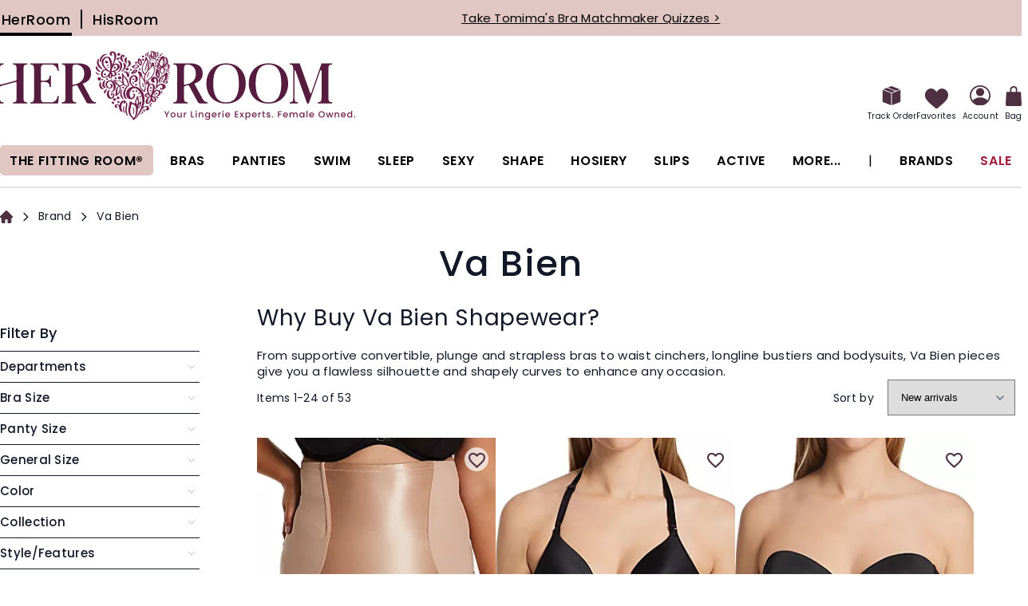

--- FILE ---
content_type: text/css
request_url: https://www.herroom.com/static/version1769064888/frontend/AndraGroup/her/en_US/css/deferred-default.min.css
body_size: 44245
content:
*{outline:none}:where(:focus-visible){outline:2px solid rgba(var(--ring-color),var(--ring-alpha,1));outline-offset:1px}select:not([multiple]){background-image:url("data:image/svg+xml,%3csvg xmlns='http://www.w3.org/2000/svg' fill='none' viewBox='0 0 20 20'%3e%3cpath stroke='%236b7280' stroke-linecap='round' stroke-linejoin='round' stroke-width='1.5' d='M6 8l4 4 4-4'/%3e%3c/svg%3e");background-position:right .5rem center;background-repeat:no-repeat;background-size:1.5em 1.5em}[type=checkbox]:checked,[type=radio]:checked{border-color:transparent;background-color:currentColor;background-size:100% 100%;background-position:center;background-repeat:no-repeat}[type=checkbox]:checked{background-image:url("data:image/svg+xml,%3csvg viewBox='0 0 16 16' fill='white' xmlns='http://www.w3.org/2000/svg'%3e%3cpath d='M12.207 4.793a1 1 0 010 1.414l-5 5a1 1 0 01-1.414 0l-2-2a1 1 0 011.414-1.414L6.5 9.086l4.293-4.293a1 1 0 011.414 0z'/%3e%3c/svg%3e")}[type=radio]:checked{background-image:url("data:image/svg+xml,%3csvg viewBox='0 0 16 16' fill='white' xmlns='http://www.w3.org/2000/svg'%3e%3ccircle cx='8' cy='8' r='3'/%3e%3c/svg%3e")}[type=checkbox]:checked:focus-visible,[type=checkbox]:checked:hover,[type=radio]:checked:focus-visible,[type=radio]:checked:hover{border-color:transparent;background-color:currentColor}[type=checkbox]:indeterminate{background-image:url("data:image/svg+xml,%3csvg xmlns='http://www.w3.org/2000/svg' fill='none' viewBox='0 0 16 16'%3e%3cpath stroke='white' stroke-linecap='round' stroke-linejoin='round' stroke-width='2' d='M4 8h8'/%3e%3c/svg%3e");border-color:transparent;background-color:currentColor;background-size:100% 100%;background-position:center;background-repeat:no-repeat}[type=checkbox]:indeterminate:focus-visible,[type=checkbox]:indeterminate:hover{border-color:transparent;background-color:currentColor}[type=file]:focus{outline:1px auto -webkit-focus-ring-color}[type=range]:focus,[type=range]:focus-visible{outline:0}[type=range]:focus::-webkit-slider-thumb{box-shadow:0 0 0 1px rgba(var(--z-layer-bg),var(--z-layer-bg-alpha,1)),0 0 0 .25rem rgba(var(--brand-color),.2)}[type=range]:focus::-moz-range-thumb{box-shadow:0 0 0 1px rgba(var(--z-layer-bg),var(--z-layer-bg-alpha,1)),0 0 0 .25rem rgba(var(--brand-color),.2)}[type=range]:focus::-webkit-slider-thumb{transition:background-color var(--transition-duration),border-color var(--transition-duration),box-shadow var(--transition-duration),color var(--transition-duration),text-decoration-color var(--transition-duration),opacity var(--transition-duration),transform var(--transition-duration),visibility var(--transition-duration) 0s;transition-timing-function:cubic-bezier(.4,0,.2,1)}[type=range]:focus::-moz-range-thumb{transition:background-color var(--transition-duration),border-color var(--transition-duration),box-shadow var(--transition-duration),color var(--transition-duration),text-decoration-color var(--transition-duration),opacity var(--transition-duration),transform var(--transition-duration),visibility var(--transition-duration) 0s;transition-timing-function:cubic-bezier(.4,0,.2,1)}.block.newsletter .field.consent{text-align:left;margin:10px 0 15px;order:10}.block.newsletter .field.consent label{opacity:.8;clip:auto;height:auto;width:auto;position:static;display:inline}.block.newsletter .field.consent label:after{content:'';display:block}.block.newsletter .field.consent input[type=checkbox]{margin-right:5px}.cookie-bar{transform:translateY(100%);transition:transform .4s ease-in-out 0ms,visibility 0ms linear .4s}.cookie-bar.shown{visibility:visible;transform:translateY(0);transition-duration:0ms}.cookie-bar-mode-full{transform:translateX(-100%)}.cookie-bar-mode-full .cookie-bar-text::-webkit-scrollbar{width:6px;height:6px}.cookie-bar-mode-full .cookie-bar-text::-webkit-scrollbar-track{background-color:transparent;border-radius:6px}.cookie-bar-mode-full .cookie-bar-text::-webkit-scrollbar-thumb{background-color:rgba(var(--scrollbar-bg,170,170,170));border-radius:6px}.cookie-bar-mode-full.shown{transform:translateX(0)}.cookie-bar.shown~.cookie-wall{transition-duration:0ms;opacity:1;pointer-events:all;transition:opacity .4s ease-in-out 0ms,visibility 0ms linear .4s}.review-modal{position:fixed;z-index:10000;left:0;top:0;width:100%;height:100%;background-color:rgba(0,0,0,.7);display:flex;justify-content:center;align-items:center;animation:fadeIn .3s ease}.review-modal .review-modal-content{background-color:#fff;border-radius:16px;width:90%;max-width:500px;position:relative;animation:slideIn .3s ease;box-shadow:0 20px 40px rgba(0,0,0,.3);overflow:hidden}.review-modal .review-modal-content .review-modal-header{background:linear-gradient(135deg,#f5e6eb,#e6d0da);color:#fff;padding:20px 24px;position:relative;text-align:center}.review-modal .review-modal-content .review-modal-header h3{margin:0;font-size:24px;font-weight:600}.review-modal .review-modal-content .review-modal-header .review-modal-close{position:absolute;right:20px;top:50%;transform:translateY(-50%);font-size:28px;cursor:pointer;width:32px;height:32px;border-radius:50%;display:flex;align-items:center;justify-content:center;transition:background-color .3s}.review-modal .review-modal-content .review-modal-header .review-modal-close:hover{background-color:rgba(255,255,255,.2)}.review-form{padding:32px 24px}.review-form .rating-section{text-align:center;margin-bottom:32px}.review-form .rating-section label{display:block;font-size:18px;font-weight:600;color:#495057;margin-bottom:16px}.review-form .rating-section .star-rating{display:inline-flex;flex-direction:row-reverse;gap:4px;margin-bottom:12px}.review-form .rating-section .star-rating input[type=radio]{display:none}.review-form .rating-section .star-rating label.star{font-size:32px;color:#ddd;cursor:pointer;transition:all .2s ease}.review-form .rating-section .star-rating label.star:hover,.review-form .rating-section .star-rating label.star:hover~label.star{color:#ffc107;transform:scale(1.1);text-shadow:0 4px 8px rgba(255,193,7,.4)}.review-form .rating-section .star-rating input[type=radio]:checked~label.star{color:#ffc107;text-shadow:0 4px 8px rgba(255,193,7,.4)}.review-form .rating-section .rating-message{color:#6c757d;font-style:italic;margin-top:8px;min-height:20px;animation:fadeInUp .3s ease}.review-form .form-group{margin-bottom:24px}.review-form .form-group label{display:block;font-weight:600;color:#495057;margin-bottom:8px;font-size:16px}.review-form .form-group textarea{width:100%;padding:12px 16px;border:2px solid #e9ecef;border-radius:8px;font-size:14px;font-family:inherit;resize:vertical;transition:border-color .3s ease}.review-form .form-group textarea:focus{outline:none;border-color:#007bff;box-shadow:0 0 0 3px rgba(0,123,255,.1)}.review-form .form-actions{display:flex;gap:12px;justify-content:flex-end;margin-top:32px}.review-form .form-actions button{padding:12px 24px;border:none;border-radius:8px;font-size:16px;font-weight:600;cursor:pointer;transition:all .3s ease}.review-form .form-actions button.secondary{background:#6c757d;color:#fff}.review-form .form-actions button.secondary:hover{background:#5a6268;transform:translateY(-1px)}.review-form .form-actions button.primary{background:linear-gradient(135deg,#4d3042,#6b3d5a);color:#fff;box-shadow:0 4px 12px rgba(77,48,66,.3)}.review-form .form-actions button.primary:hover{background:linear-gradient(135deg,#3a2332,#5c334e);transform:translateY(-1px);box-shadow:0 6px 20px rgba(77,48,66,.4)}.review-form .form-actions button:disabled{opacity:.6;cursor:not-allowed}.review-success{text-align:center;padding:40px 24px}.review-success .success-icon{width:80px;height:80px;background:linear-gradient(135deg,#28a745,#20c997);color:#fff;border-radius:50%;display:flex;align-items:center;justify-content:center;font-size:40px;margin:0 auto 20px;animation:successPulse .6s ease}.review-success h4{color:#28a745;font-size:24px;margin-bottom:12px;font-weight:600}.review-success p{color:#6c757d;font-size:16px;margin:0}@media (max-width:768px){.review-modal-content{width:95%;margin:20px}.star-rating label.star{font-size:28px}.form-actions{flex-direction:column}.form-actions button{width:100%}}@keyframes shimmer{0%{left:-100%}100%{left:100%}}@keyframes fadeIn{from{opacity:0}to{opacity:1}}@keyframes slideIn{from{transform:translateY(-50px);opacity:0}to{transform:translateY(0);opacity:1}}@keyframes fadeInUp{from{opacity:0;transform:translateY(10px)}to{opacity:1;transform:translateY(0)}}@keyframes successPulse{0%{transform:scale(0)}50%{transform:scale(1.1)}100%{transform:scale(1)}}@keyframes spin{0%{transform:rotate(0)}100%{transform:rotate(360deg)}}.ajaxpro-modal-dialog .column.main{padding-top:0 !important;width:100% !important}.ajaxpro-modal-dialog .modal-inner-wrap{max-width:900px}.ajaxpro-modal-dialog .modal-inner-wrap .block.crosssell{margin-top:0;width:auto;margin-bottom:0}.ajaxpro-modal-dialog .modal-inner-wrap .block.crosssell .products{margin:0}.ajaxpro-modal-dialog .modal-inner-wrap .block.crosssell .products .product-item{margin-left:0}.ajaxpro-modal-dialog.ajaxpro-popup-simple .modal-inner-wrap .modal-footer,.ajaxpro-modal-dialog.ajaxpro-popup-suggestpage-view .modal-inner-wrap .modal-footer{border:0}.ajaxpro-modal-dialog.ajaxpro-popup-simple .modal-inner-wrap .modal-content{padding-bottom:0}.ajaxpro-modal-dialog.ajaxpro-popup-simple .modal-inner-wrap .modal-footer{padding-top:1rem}.ajaxpro-modal-dialog.ajaxpro-popup-minicart .modal-inner-wrap{width:100%}.ajaxpro-modal-dialog.ajaxpro-popup-minicart.ajaxpro-modal-dialog-popup .modal-inner-wrap{max-width:600px}.ajaxpro-modal-dialog.ajaxpro-popup-minicart .minicart-wrapper{margin:0;float:none;display:block}.ajaxpro-modal-dialog.ajaxpro-popup-minicart .minicart-wrapper .block-minicart{right:0;display:block;border:none;box-shadow:none;position:relative;width:auto}.ajaxpro-modal-dialog.ajaxpro-popup-minicart .minicart-wrapper .block-minicart:before,.ajaxpro-modal-dialog.ajaxpro-popup-minicart .minicart-wrapper .block-minicart:after{display:none}.ajaxpro-modal-dialog.ajaxpro-popup-minicart .minicart-wrapper .block-minicart .action.close{display:none}.quick-view:before{background-color:currentColor;-webkit-mask:url('data:image/svg+xml,<svg xmlns="http://www.w3.org/2000/svg" viewBox="0 0 576 512"><path fill="currentColor" d="M288 144a110.94 110.94 0 0 0-31.24 5 55.4 55.4 0 0 1 7.24 27 56 56 0 0 1-56 56 55.4 55.4 0 0 1-27-7.24A111.71 111.71 0 1 0 288 144zm284.52 97.4C518.29 135.59 410.93 64 288 64S57.68 135.64 3.48 241.41a32.35 32.35 0 0 0 0 29.19C57.71 376.41 165.07 448 288 448s230.32-71.64 284.52-177.41a32.35 32.35 0 0 0 0-29.19zM288 400c-98.65 0-189.09-55-237.93-144C98.91 167 189.34 112 288 112s189.09 55 237.93 144C477.1 345 386.66 400 288 400z"></path></svg>') no-repeat 50% 50%;-webkit-mask-size:18px 18px !important}.products.list .product-item{position:relative}.product-item-info>.quick-view{top:100px;left:50%;transform:translate(-50%,-50%);z-index:100;padding:8px 9px;gap:7px;background-color:hsla(0,0%,95%,.7);text-decoration:none;text-transform:uppercase;white-space:nowrap;color:#000;transition:background-color .2s ease-in-out}.products.products-list .product-item-info>.quick-view{display:none}.product-item-info>.quick-view._block-content-loading:before,.product-item-info>.quick-view._block-content-loading:hover:before{background-image:none}.product-item-info>.quick-view:hover{background-color:hsla(0,0%,10%,.9);color:#fff}.product-item-info>.quick-view:before{width:20px;height:20px}@media (min-width:640px) and (hover:hover){.product-item-info:has(:focus-visible)>.quick-view,.product-item-info:hover>.quick-view{opacity:1;pointer-events:all;transition:opacity .15s ease-in-out}}.breeze-gallery.opened{top:0;left:0;position:fixed;z-index:999;width:100%;height:100vh;padding:10px;box-sizing:border-box;background:rgb(var(--base-bg,255,255,255))}@media (max-width:1023.98px){.breeze-gallery.opened .swiper-thumbs{max-height:100% !important;display:flex;align-items:center}.breeze-gallery.opened .close-swiper-modal-mode{top:0;right:0;width:40px;height:40px;border-radius:50%;background:rgba(255,255,255,.7);position:absolute;z-index:2;display:block}}.breeze-gallery.opened .product-item-rebuild-photo-view{display:none}.breeze-gallery.opened .close{background:rgba(var(--base-bg,255,255,255),.6);display:block;right:3px;top:3px;display:flex;align-items:center;justify-content:center;width:45px;height:45px}.breeze-gallery.opened .controls{visibility:visible}.breeze-gallery.opened .stage{flex-grow:1;overflow:hidden !important}.breeze-gallery.opened .stage:not(.video) .main-image-wrapper{cursor:default}.breeze-gallery.opened .stage>div:first-child,.breeze-gallery.opened .stage>div:first-child picture{margin:0 auto;max-height:100%}.breeze-gallery.opened .stage>div:first-child,.breeze-gallery.opened .stage>div:first-child picture,.breeze-gallery.opened .stage>div:first-child .main-image-wrapper{align-items:normal}.breeze-gallery.opened .stage>div:first-child img{object-fit:contain}.breeze-gallery.opened .thumbnails.hidden{display:flex}@media (orientation:landscape){.breeze-gallery.opened .stage{height:100%;flex-shrink:1}.breeze-gallery.opened .thumbnails{max-height:none;height:100%;justify-content:flex-start}}@media (orientation:landscape) and (min-width:1024px){.breeze-gallery.opened{flex-direction:row;align-items:flex-start;justify-content:flex-end}.breeze-gallery.opened .thumbnails{flex-direction:column;flex-wrap:nowrap;order:-1;max-height:550px;margin:0 5px 0 0;padding-right:5px;padding-bottom:0;overflow-y:overlay}}@media (orientation:landscape) and (max-width:1023.98px){.breeze-gallery.opened .swiper-thumbs{min-height:100px}}:root{--magnifier-gap:var(--gallery-columns-gap,10px)}.image-magnifier-lens,.image-magnifier-stage{direction:ltr;pointer-events:none;overflow:hidden;opacity:0;visibility:visible !important;box-shadow:0 2px 7px rgba(0,0,0,.1),0 1px 6px rgba(0,0,0,.06)}.image-magnifier-lens.magnifier-active,.image-magnifier-stage.magnifier-active{opacity:1}.image-magnifier-lens div,.image-magnifier-stage div{transform:translate3d(0,0,0);background:#fff;display:flex;align-items:center;justify-content:center}.image-magnifier-lens img[src=''],.image-magnifier-stage img[src='']{opacity:0}.image-magnifier-lens{border:1px solid rgba(0,0,0,.4)}.image-magnifier-lens.circle{border-radius:9999px}.image-magnifier-lens div{background:rgba(255,255,255,.4)}.image-magnifier-stage{z-index:999;background:#fff}.image-magnifier-stage div{transition:.1s transform ease-out}@media (prefers-reduced-motion){.image-magnifier-stage div{transition:none}}.magnifier .breeze-gallery:not(.opened) .stage,.magnifier .breeze-gallery .images{-webkit-touch-callout:none}.magnifier .main-image,.magnifier .images .item>img{backface-visibility:hidden;transition:filter .1s linear}.magnifier-stage-inner .image-magnifier-lens{opacity:0}.magnifier-stage-inner .image-magnifier-stage{box-shadow:none}.magnifier-stage-inner:has(.stage .loading-mask) .image-magnifier-stage{opacity:0}.magnifier-stage-inner .breeze-gallery .next,.magnifier-stage-inner .breeze-gallery .prev{z-index:1000}.magnifier-stage-inner.magnifier-active .product.media .main-image-wrapper{z-index:100}:not(.magnifier-stage-inner).magnifier-active .product.media .stage,:not(.magnifier-stage-inner).magnifier-active .product.media .images .item{z-index:100}.magnifier-active .product.media .main-image,.magnifier-active .product.media .images .magnifier-active img{filter:grayscale(100%) opacity(60%)}.magnifier-active .product.media .images .magnifier-active .image-magnifier-lens img{filter:none}.mst-searchautocomplete__autocomplete{border-top:2px solid #1ba1fc;position:absolute;top:3.1rem;left:0;box-sizing:border-box;background:#fff;border-radius:3px;min-height:3.5rem;z-index:1000;text-align:left;overflow:hidden;box-shadow:0px 1px 2px rgba(0,0,0,.3);margin-top:7px}.mst-searchautocomplete__autocomplete._active{display:block !important}.mst-searchautocomplete__autocomplete .mst-searchautocomplete__wrapper{overflow-y:scroll;display:flex;flex-direction:column;max-height:70vh}.mst-searchautocomplete__autocomplete .mst-searchautocomplete__spinner{display:none;position:absolute;top:5px;right:10px}.mst-searchautocomplete__autocomplete._loading .mst-searchautocomplete__spinner{display:block}.mst-searchautocomplete__autocomplete .mst-searchautocomplete__empty-result{background:#efefef;text-align:center;padding:8px 10px;color:#777;font-size:1.2rem;display:block}.mst-searchautocomplete__autocomplete .mst-searchautocomplete__show-all{border-top:1px solid #efefef;text-align:center;margin:0 10px}.mst-searchautocomplete__autocomplete .mst-searchautocomplete__show-all a{font-weight:600;padding:10px 0;color:#777;font-size:1.2rem;display:block}.mst-searchautocomplete__autocomplete .mst-searchautocomplete__index-title{border-bottom:1px solid #efefef;padding:10px 0 9px;margin:0 10px;text-align:left;color:#777;text-transform:uppercase;font-weight:700}.mst-searchautocomplete__autocomplete .mst-searchautocomplete__close{display:none}.mst-searchautocomplete__autocomplete ul{list-style:none;margin:0;padding:0}.mst-searchautocomplete__autocomplete ul li{margin:0;padding:1rem;cursor:pointer}.mst-searchautocomplete__autocomplete ul li a.title{font-weight:600;margin-bottom:0;color:#333;text-decoration:none}.mst-searchautocomplete__autocomplete ul li._active{background:#f8f8f8}.mst-searchautocomplete__autocomplete ul li._active a.title{text-decoration:underline}.mst-searchautocomplete__index.popular .index-title{background:0 0;text-align:left;color:#999}.mst-searchautocomplete__index.popular ul li{float:left;padding:10px;margin:0}.mst-searchautocomplete__index.popular ul li a{color:#575757}.mst-searchautocomplete__index.popular ul li:hover{background:0 0;cursor:pointer}.mst-searchautocomplete__index.popular ul li:hover a{text-decoration:underline}.mst-searchautocomplete__item.magento_catalog_product{display:flex;border-bottom:1px solid #f6f6f6;align-items:center}.mst-searchautocomplete__item.magento_catalog_product:last-child{border-bottom:none}.mst-searchautocomplete__item.magento_catalog_product .mst-product-image-wrapper{height:5rem;width:5rem;margin-right:1rem}.mst-searchautocomplete__item.magento_catalog_product .mst-product-image-wrapper img{height:5rem;max-width:5rem;display:block;margin:auto;object-fit:contain}.mst-searchautocomplete__item.magento_catalog_product .title{display:block;margin-bottom:.5rem}.mst-searchautocomplete__item.magento_catalog_product .title a{color:#333}.mst-searchautocomplete__item.magento_catalog_product .title .sku{color:#777}.mst-searchautocomplete__item.magento_catalog_product .meta{flex-grow:1;overflow:hidden}.mst-searchautocomplete__item.magento_catalog_product .description{font-size:1.2rem;color:#777;height:3rem;line-height:1.5rem;overflow:hidden;margin-bottom:.5rem}.mst-searchautocomplete__item.magento_catalog_product .price{display:block;font-weight:600;margin-left:1rem;white-space:nowrap;font-size:1.3rem}.mst-searchautocomplete__item.magento_catalog_product .price .price-label{margin-right:1rem}.mst-searchautocomplete__item.magento_catalog_product .product-reviews-summary{margin:0}.mst-searchautocomplete__item.magento_catalog_product .product-reviews-summary .reviews-actions{display:none}.mst-searchautocomplete__item.magento_catalog_product .to_cart_message{padding:5px 10px;font-size:1.2rem}.mst-searchautocomplete__item.magento_catalog_product .to_cart_message.error{color:#e02b27;background:#fae5e5}.mst-searchautocomplete__item.magento_catalog_product .to_cart_message.success{color:#006400;background:#e5efe5}.mst-searchautocomplete__item.magento_catalog_product .to-cart{float:right;margin-top:.5rem;margin-bottom:.5rem}.mst-searchautocomplete__item.magento_catalog_product .inStock{color:#76bd76}.mst-searchautocomplete__item.magento_catalog_product .outOfStock{color:#a96565}.mst-searchautocomplete__item.magento_catalog_product._active{background:#f8f8f8 !important}.mst-searchautocomplete__item.magento_catalog_product._active .title a{text-decoration:underline}.mst-searchautocomplete__item.magento_search_query a{float:left}.mst-searchautocomplete__item.magento_search_query .num_results{float:right;color:#777}.mst-searchautocomplete__item a.title{word-break:break-word}.mst-searchautocomplete__item a.title i{color:#777;display:inline-block;margin:0 .5rem;font-style:normal}.mst-searchautocomplete__highlight{font-weight:700;color:#1ba1fc}.mst-searchautocomplete__spinner{position:relative;width:20px;height:20px;margin:auto}.mst-searchautocomplete__spinner .spinner-item{box-sizing:border-box;display:block;position:absolute;width:20px;height:20px;margin:0;border:2px solid #fff;border-radius:50%;animation:lds-ring 1.2s cubic-bezier(.5,0,.5,1) infinite;border-color:#999 transparent transparent}.mst-searchautocomplete__spinner .spinner-item.spinner-item-1{animation-delay:-.45s}.mst-searchautocomplete__spinner .spinner-item.spinner-item-2{animation-delay:-.3s}.mst-searchautocomplete__spinner .spinner-item.spinner-item-3{animation-delay:-.15s}@keyframes lds-ring{0%{transform:rotate(0deg)}100%{transform:rotate(360deg)}}@media (min-width:768px){.mst-searchautocomplete__autocomplete{width:100%;min-width:480px}.mst-searchautocomplete__autocomplete._active{display:block !important}.mst-searchautocomplete__autocomplete._active.mst-2-cols{width:720px !important;position:absolute}.mst-searchautocomplete__autocomplete._active.mst-2-cols .mst-searchautocomplete__index{clear:left;float:left;display:block;position:relative;max-width:225px;width:225px;padding-bottom:2rem;box-sizing:border-box}.mst-searchautocomplete__autocomplete._active.mst-2-cols div.magento_catalog_product{width:480px;max-width:480px;clear:right;float:right;border-left:1px solid #f6f6f6;border-right:unset;padding-bottom:0}.mst-searchautocomplete__autocomplete._active.mst-2-cols .mst-searchautocomplete__show-all{clear:both}}@media (max-width:768px){.mst-searchautocomplete__autocomplete .mst-searchautocomplete__close{display:block;position:absolute;right:6px;top:0;font-weight:700;color:#999;font-size:1.6rem;padding:10px;line-height:1rem;cursor:pointer}}.navpro>.navpro-menu .panel{padding:10px 5px;background-color:#fafafa}.navpro>.navpro-menu .links li{padding:0 5px}.navpro>.navpro-menu .links li a{padding:0}.navpro>.navpro-menu .transparent{background-color:transparent}.navpro>.navpro-menu li.text-small>a{font-size:.8em}.navpro>.navpro-menu li.text-big>a{font-size:1.1em}.navpro>.navpro-menu a .text-small,.navpro>.navpro-menu span .text-small,.navpro>.navpro-menu p .text-small,.navpro>.navpro-menu div .text-small{font-size:.8em}.navpro>.navpro-menu a .text-big,.navpro>.navpro-menu span .text-big,.navpro>.navpro-menu p .text-big,.navpro>.navpro-menu div .text-big{font-size:1.1em}.navpro>.navpro-menu img.row{display:block;margin:0 auto}@media (max-width:1023.98px){.navpro>.navpro-menu .xs-hide-dropdown>a>.navpro-icon-caret:before{display:none !important}.navpro>.navpro-menu .xs-hide-dropdown>.navpro-dropdown{display:none !important}.navpro>.navpro-menu .xs-hide-dropdown a.level-top:before,.navpro>.navpro-menu .xs-hide-dropdown a.level-top:after{display:none !important}}@media (min-width:1024px) and (max-width:1023.98px){.navpro>.navpro-menu .sm-hide-dropdown>a>.navpro-icon-caret:before{display:none !important}.navpro>.navpro-menu .sm-hide-dropdown>.navpro-dropdown{display:none !important}.navpro>.navpro-menu .sm-hide-dropdown a.level-top:before,.navpro>.navpro-menu .sm-hide-dropdown a.level-top:after{display:none !important}}@media (min-width:1024px) and (max-width:1023px){.navpro>.navpro-menu .md-hide-dropdown>a>.navpro-icon-caret:before{display:none !important}.navpro>.navpro-menu .md-hide-dropdown>.navpro-dropdown{display:none !important}.navpro>.navpro-menu .md-hide-dropdown a.level-top:before,.navpro>.navpro-menu .md-hide-dropdown a.level-top:after{display:none !important}}@media (min-width:1024px){.navpro>.navpro-menu .lg-hide-dropdown>a>.navpro-icon-caret:before{display:none !important}.navpro>.navpro-menu .lg-hide-dropdown>.navpro-dropdown{display:none !important}.navpro>.navpro-menu .lg-hide-dropdown a.level-top:before,.navpro>.navpro-menu .lg-hide-dropdown a.level-top:after{display:none !important}}.navpro-row{display:flex;flex-direction:row;flex-wrap:wrap}@media (max-width:1023.98px){.navpro-row{flex-direction:column;flex-wrap:nowrap}}.navpro-row.gutters,.navpro-row.gutters>.navpro-row{margin-left:-12px}@media (max-width:1023.98px){.navpro-row.gutters,.navpro-row.gutters>.navpro-row{margin-left:0}}.navpro-row.gutters>.navpro-col,.navpro-row.gutters>.navpro-row>.navpro-col{margin-left:12px}@media (max-width:1023.98px){.navpro-row.gutters>.navpro-col,.navpro-row.gutters>.navpro-row>.navpro-col{margin-left:0}}.navpro-row.around{justify-content:space-around}.navpro-row.between{justify-content:space-between}.navpro-row.auto .navpro-col{flex-grow:1}.navpro-col-12{width:100%}.navpro-offset-12{margin-left:100%}.navpro-col-11{width:91.66666667%}.navpro-offset-11{margin-left:91.66666667%}.navpro-col-10{width:83.33333333%}.navpro-offset-10{margin-left:83.33333333%}.navpro-col-9{width:75%}.navpro-offset-9{margin-left:75%}.navpro-col-8{width:66.66666667%}.navpro-offset-8{margin-left:66.66666667%}.navpro-col-7{width:58.33333333%}.navpro-offset-7{margin-left:58.33333333%}.navpro-col-6{width:50%}.navpro-offset-6{margin-left:50%}.navpro-col-5{width:41.66666667%}.navpro-offset-5{margin-left:41.66666667%}.navpro-col-4{width:33.33333333%}.navpro-offset-4{margin-left:33.33333333%}.navpro-col-3{width:25%}.navpro-offset-3{margin-left:25%}.navpro-col-2{width:16.66666667%}.navpro-offset-2{margin-left:16.66666667%}.navpro-col-1{width:8.33333333%}.navpro-offset-1{margin-left:8.33333333%}.navpro-col-0{width:0}.navpro-offset-0{margin-left:0}.navpro .gutters>.navpro-col-12{width:calc(100% - 12px)}.navpro .gutters>.navpro-offset-12{margin-left:calc(100% + 12px) !important}.navpro .gutters>.navpro-col-11{width:calc(91.66666667% - 12px)}.navpro .gutters>.navpro-offset-11{margin-left:calc(91.66666667% + 12px) !important}.navpro .gutters>.navpro-col-10{width:calc(83.33333333% - 12px)}.navpro .gutters>.navpro-offset-10{margin-left:calc(83.33333333% + 12px) !important}.navpro .gutters>.navpro-col-9{width:calc(75% - 12px)}.navpro .gutters>.navpro-offset-9{margin-left:calc(75% + 12px) !important}.navpro .gutters>.navpro-col-8{width:calc(66.66666667% - 12px)}.navpro .gutters>.navpro-offset-8{margin-left:calc(66.66666667% + 12px) !important}.navpro .gutters>.navpro-col-7{width:calc(58.33333333% - 12px)}.navpro .gutters>.navpro-offset-7{margin-left:calc(58.33333333% + 12px) !important}.navpro .gutters>.navpro-col-6{width:calc(50% - 12px)}.navpro .gutters>.navpro-offset-6{margin-left:calc(50% + 12px) !important}.navpro .gutters>.navpro-col-5{width:calc(41.66666667% - 12px)}.navpro .gutters>.navpro-offset-5{margin-left:calc(41.66666667% + 12px) !important}.navpro .gutters>.navpro-col-4{width:calc(33.33333333% - 12px)}.navpro .gutters>.navpro-offset-4{margin-left:calc(33.33333333% + 12px) !important}.navpro .gutters>.navpro-col-3{width:calc(25% - 12px)}.navpro .gutters>.navpro-offset-3{margin-left:calc(25% + 12px) !important}.navpro .gutters>.navpro-col-2{width:calc(16.66666667% - 12px)}.navpro .gutters>.navpro-offset-2{margin-left:calc(16.66666667% + 12px) !important}.navpro .gutters>.navpro-col-1{width:calc(8.33333333% - 12px)}.navpro .gutters>.navpro-offset-1{margin-left:calc(8.33333333% + 12px) !important}.navpro .gutters>.navpro-col-0{width:calc(0% - 12px)}.navpro .gutters>.navpro-offset-0{margin-left:calc(0% + 12px) !important}@media (max-width:1023.98px){[class^=offset-],[class*=' offset-']{margin-left:0}}.navpro .pull-first{order:-1}.navpro .push-last{order:1}@media (max-width:1023.98px){.navpro-row .navpro-col{margin-left:0;width:100%}.navpro-row.gutters .navpro-col{margin-left:0;width:100%}.navpro-row.gutters .navpro-col+.navpro-col{margin-top:16px}.navpro .pull-first-sm{order:-1}.navpro .push-last-sm{order:1}}.navpro .gutters .navpro-col.push-left,.navpro .push-left{margin-right:auto}.navpro .gutters .navpro-col.push-right,.navpro .push-right{margin-left:auto}.navpro .gutters .navpro-col.push-center,.navpro .push-center{margin-left:auto;margin-right:auto}.navpro .gutters .navpro-col.push-middle,.navpro .push-middle{margin-top:auto;margin-bottom:auto}.navpro .push-bottom{margin-top:auto}@media (max-width:1023.98px){.navpro .gutters .navpro-col.push-left-sm,.navpro .push-left-sm{margin-left:0}.navpro .gutters .navpro-col.push-center-sm,.navpro .push-center-sm{margin-left:auto;margin-right:auto}.navpro .push-top-sm{margin-top:0}}.navpro .align-middle{align-items:center}.navpro .align-right{justify-content:flex-end}.navpro .align-center{justify-content:center}@media (max-width:1023.98px){.navpro .align-left-sm{justify-content:flex-start}}.navpro .block:first-child{margin-top:0}.navpro .block:last-child{margin-bottom:0}.navpro .block .subtitle{display:none}.navpro .block .product-items .product-item{position:relative}@media (min-width:1280px){.cms-index-index:not('.theme-editor-sticky') .navpro li.home-expanded>.navpro-dropdown{opacity:1;transform:none;visibility:visible;pointer-events:all;left:0;top:100%}.cms-index-index:not('.theme-editor-sticky') .navpro li.home-expanded>.navpro-dropdown:not(.shown)>.navpro-shevron{opacity:0}}@media (min-width:1024px){.navpro.orientation-horizontal .navpro-dropdown-level1>.navpro-shevron{display:block;pointer-events:none;content:'';box-sizing:border-box;background:0 0;border-color:#e1e0e0 transparent transparent #e1e0e0;position:absolute !important;top:-15px !important;width:0;height:0;border-left:15px solid transparent;border-right:15px solid transparent;border-bottom:15px solid #e1e0e0;transform:none}.navpro.orientation-horizontal .navpro-dropdown-level1.size-boxed>.navpro-shevron{top:-5px !important}.dropdown-top.navpro.orientation-horizontal .navpro-dropdown-level1>.navpro-shevron{top:auto !important;bottom:-6px !important;transform:rotate(-135deg)}.dropdown-top.navpro.orientation-horizontal .navpro-dropdown-level1.size-boxed>.navpro-shevron{bottom:-5px !important}}.navpro-dropdown{box-sizing:border-box;background:#fff;border:1px solid #eaeaea;box-shadow:0 2px 2px -2px rgba(0,0,0,.1);min-width:230px;font-weight:400;z-index:90}.navpro-dropdown.shown{right:auto;opacity:1;display:block;z-index:91}li:hover>.navpro-dropdown{z-index:92}.navpro-dropdown>.navpro-close{cursor:pointer;width:20px;height:20px;position:relative;z-index:10;position:absolute;right:12px;top:12px}.navpro-dropdown>.navpro-close:before,.navpro-dropdown>.navpro-close:after{content:'';position:absolute;left:auto;right:10px;top:0;height:20px;width:2px;background-color:#333}.navpro-dropdown>.navpro-close:before{transform:rotate(45deg)}.navpro-dropdown>.navpro-close:after{transform:rotate(-45deg)}.navpro.orientation-horizontal li.size-boxed,.navpro.orientation-horizontal li.size-fullwidth,.navpro.orientation-horizontal li.size-fullscreen{position:static}@starting-style{.navpro-dropdown{opacity:0}.orientation-vertical .navpro-dropdown{transform:rotateY(20deg)}.navpro.navpro-effect-slidein.orientation-vertical .navpro-dropdown,.navpro.navpro-effect-slideout.orientation-vertical.dropdown-left .navpro-dropdown{transform:translateX(20px)}.navpro.navpro-effect-slideout.orientation-vertical .navpro-dropdown,.navpro.navpro-effect-slidein.orientation-vertical.dropdown-left .navpro-dropdown{transform:translateX(-20px)}.navpro.navpro-effect-slidein .navpro-dropdown,.navpro.navpro-effect-slidein.navpro-accordion.orientation-vertical .navpro-dropdown,.navpro.navpro-effect-slideout.dropdown-left .navpro-dropdown{transform:translateY(20px)}.navpro.navpro-effect-slideout .navpro-dropdown,.navpro-accordion.orientation-vertical .navpro-dropdown,.navpro.navpro-effect-slideout.navpro-accordion.orientation-vertical .navpro-dropdown,.navpro.navpro-effect-slidein.dropdown-left .navpro-dropdown{transform:translateY(-20px)}}@media (min-width:1025px){.navpro-dropdown{transform:rotateX(20deg);transform-origin:0 0;transition-property:transform,opacity,display;transition-behavior:allow-discrete;transition-duration:.25s;transition-timing-function:cubic-bezier(.4,0,.2,1)}.navpro-dropdown.shown{transform:none !important}.navpro.navpro-effect-none .navpro-dropdown{transition:none;transform:none;transition-duration:0s}.navpro.navpro-effect-fade .navpro-dropdown{transform:none}.orientation-vertical .navpro-dropdown{transform:rotateY(20deg)}.navpro.navpro-effect-slidein.orientation-vertical .navpro-dropdown,.navpro.navpro-effect-slideout.orientation-vertical.dropdown-left .navpro-dropdown{transform:translateX(20px)}.navpro.navpro-effect-slideout.orientation-vertical .navpro-dropdown,.navpro.navpro-effect-slidein.orientation-vertical.dropdown-left .navpro-dropdown{transform:translateX(-20px)}.navpro.navpro-effect-slidein .navpro-dropdown,.navpro.navpro-effect-slidein.navpro-accordion.orientation-vertical .navpro-dropdown,.navpro.navpro-effect-slideout.dropdown-left .navpro-dropdown{transform:translateY(20px)}.navpro.navpro-effect-slideout .navpro-dropdown,.navpro-accordion.orientation-vertical .navpro-dropdown,.navpro.navpro-effect-slideout.navpro-accordion.orientation-vertical .navpro-dropdown,.navpro.navpro-effect-slidein.dropdown-left .navpro-dropdown{transform:translateY(-20px)}}@media (min-width:1024px){.navpro-dropdown.size-small{width:230px}.navpro-dropdown.size-medium{width:400px}.navpro-dropdown.size-large{width:650px}.navpro-dropdown.size-boxed>.navpro-dropdown-inner,.navpro-dropdown.size-fullwidth>.navpro-dropdown-inner,.navpro-dropdown.size-fullscreen,.navpro-dropdown.size-xlarge{width:850px}}@media (min-width:1024px){.navpro.orientation-horizontal .navpro-dropdown-level1.size-boxed{background:0 0;border:0;box-shadow:none;min-width:0}.navpro.orientation-horizontal .navpro-dropdown-level1.size-boxed>.navpro-dropdown-inner{max-width:var(--container-max-width,false);width:100%;margin:0 auto;box-sizing:border-box;background:#fff;border:1px solid #eaeaea;box-shadow:0 2px 2px -2px rgba(0,0,0,.1);min-width:230px}.navpro.orientation-horizontal .navpro-dropdown-level1.size-boxed,.navpro.orientation-horizontal .navpro-dropdown-level1.size-fullwidth,.navpro.orientation-horizontal .navpro-dropdown-level1.size-fullscreen{max-width:none;width:100%;left:0 !important}.navpro.orientation-horizontal .navpro-dropdown-level1.size-fullwidth>.navpro-dropdown-inner{max-width:var(--container-max-width,false);width:100%;margin:0 auto}}@media (min-width:1024px){.navpro-dropdown .multicolumn-8>li{width:12.5%}.navpro-dropdown .multicolumn-7>li{width:14.28571429%}.navpro-dropdown .multicolumn-6>li{width:16.66666667%}.navpro-dropdown .multicolumn-5>li{width:20%}.navpro-dropdown .multicolumn-4>li{width:25%}.navpro-dropdown .multicolumn-3>li{width:33.33333333%}.navpro-dropdown .multicolumn-2>li{width:50%}.navpro-dropdown .multicolumn-1>li{width:100%}}.navpro.dropdown-left .children .navpro-icon-caret:before,.navpro.dropdown-left .children .parent>a:before{right:auto;left:1px;transform:rotate(90deg)}.rtl .navpro.dropdown-left .children .navpro-icon-caret:before,.rtl .navpro.dropdown-left .children .parent>a:before{right:1px;left:auto;transform:rotate(-90deg)}.navpro.dropdown-left .navpro-dropdown .children .parent>a{padding-right:12px;padding-left:20px}.rtl .navpro.dropdown-left .navpro-dropdown .children .parent>a{padding-right:20px;padding-left:12px}.navpro.dropdown-left.orientation-vertical .navpro-icon-caret:before,.navpro.dropdown-left.orientation-vertical .parent>a:before{right:auto;left:1px;transform:rotate(90deg)}.rtl .navpro.dropdown-left.orientation-vertical .navpro-icon-caret:before,.rtl .navpro.dropdown-left.orientation-vertical .parent>a:before{right:1px;left:auto;transform:rotate(-90deg)}.navpro.dropdown-left.orientation-vertical .level0.parent>.level-top{padding:8px 12px;padding-left:false}.rtl .navpro.dropdown-left.orientation-vertical .level0.parent>.level-top{padding:8px 12px;padding-right:false}@media (min-width:1024px){.navpro.dropdown-top.orientation-horizontal a.level-top .navpro-icon-caret:before,.navpro.dropdown-top.orientation-horizontal .parent>a.level-top:before{transform:rotate(180deg)}}@media (min-width:1024px){.navpro-with-slideout .navpro .li-item.opened,body:has(.navpro-overlay) .navpro .li-item.opened{z-index:89}.navpro-overlay-element{content:'';display:none;position:fixed;inset:0;opacity:0;z-index:85;transition:opacity,display;transition-behavior:allow-discrete;transition-delay:.3s;transition-duration:.2s;transition-timing-function:cubic-bezier(.4,0,.2,1);background-color:rgba(0,0,0,.4)}@starting-style{.navpro-overlay-element{opacity:0}}.nav-open .navpro-with-slideout .navpro-overlay-element,body:has(.navpro-overlay li.opened:is(:hover,:focus-within)) .navpro-overlay-element{display:block;opacity:1;transition-delay:0ms}}@media (min-width:1024px){.navpro-sticky{top:0;position:sticky !important;z-index:99}.navpro-sticky.nav-sections{z-index:3}.navpro-sticky.sticky-active{z-index:500}.navpro-top100{top:100px}.navpro-top90{top:90px}.navpro-top80{top:80px}.navpro-top70{top:70px}.navpro-top60{top:60px}.navpro-top50{top:50px}.navpro-top40{top:40px}.navpro-top30{top:30px}.navpro-top20{top:20px}.navpro-top10{top:10px}}@media (max-width:1023.98px){.navpro-transformable.navpro .level0>.level-top{display:block}.navpro-transformable.navpro .level0.active>.level-top,.navpro-transformable.navpro .level0.has-active>.level-top{display:block}.navpro-transformable .navpro-icon-caret:before{transition:transform .2s ease-in-out}.navpro-transformable .navpro-icon-caret:before{transform:rotate(-90deg)}.navpro-transformable li.opened>a>.navpro-icon-caret:before{transform:rotate(0deg)}.navpro-transformable .navpro-dropdown{background:0 0;border:0;box-shadow:none;min-width:0;position:static;box-shadow:none !important;width:auto !important;min-height:0 !important;max-height:0;max-width:100%;overflow:hidden}.navpro-transformable .navpro-dropdown .multicolumn.vertical{height:auto !important}.navpro-transformable .navpro-dropdown.shown{max-height:1000em}.navpro-transformable .navpro-dropdown-inner{padding-top:3px;padding-bottom:5px}.navpro-transformable .navpro-dropdown-expanded>.navpro-dropdown-inner>.navpro-row>.navpro-col>.children>li .navpro-dropdown>.navpro-dropdown-inner{padding-left:10px}.navpro-transformable .navpro-dropdown .children{display:block}.navpro-transformable .navpro-dropdown .children.multicolumn>li{width:100%}}.navpro-mobile-slideout .navpro-close{display:none}@media (min-width:1024px){.navpro-mobile-slideout .all-category{display:none}.navpro.navpro.navpro-slideout{background:#fff;box-shadow:0 0 7px rgba(0,0,0,.2);z-index:10000;max-width:none;padding:0;top:0;will-change:transform,opacity;transition-property:transform,opacity,visibility;transition-duration:0s;transform-origin:0 0}.navpro-with-slideout .navpro.navpro.navpro-slideout{transition-duration:.5s;transition-timing-function:cubic-bezier(.2,1,.2,1)}.nav-open .navpro.navpro.navpro-slideout{opacity:1}.navpro.navpro.navpro-slideout .navpro-menu{background:#fff;padding:0;gap:0}.navpro.navpro.navpro-slideout .navpro-header{min-width:200px;padding:0 12px;color:#777;text-transform:uppercase}.navpro.navpro.navpro-slideout .navpro-header .navpro-close{cursor:pointer;width:20px;height:20px;position:relative;float:right;margin-left:auto;display:block}.navpro.navpro.navpro-slideout .navpro-header .navpro-close:before,.navpro.navpro.navpro-slideout .navpro-header .navpro-close:after{content:'';position:absolute;left:auto;right:10px;top:0;height:20px;width:2px;background-color:#333}.navpro.navpro.navpro-slideout .navpro-header .navpro-close:before{transform:rotate(45deg)}.navpro.navpro.navpro-slideout .navpro-header .navpro-close:after{transform:rotate(-45deg)}.navpro.navpro.navpro-slideout li.li-item.level0{margin:0}.navpro.navpro.navpro-slideout li.li-item.level0>a.level-top{border:1px solid #eaeaea;border-radius:0;display:block}.navpro.navpro.navpro-slideout.navpro-theme-dark{background:#0f172a}.navpro.navpro.navpro-slideout.navpro-theme-dark .navpro-menu{background:#0f172a}.navpro.navpro.navpro-slideout.navpro-theme-dark li.li-item.level0>a.level-top{border-color:#131d35}.navpro.navpro.navpro-slideout.navpro-theme-dark .navpro-header{color:#eaeaea}.navpro.navpro.navpro-slideout.navpro-theme-dark .navpro-header .navpro-close:before,.navpro.navpro.navpro-slideout.navpro-theme-dark .navpro-header .navpro-close:after{background-color:#eaeaea}.navpro.navpro.navpro-slideout.navpro-theme-dark.orientation-vertical.navpro-accordion{-webkit-overflow-scrolling:touch}.navpro.navpro.navpro-slideout.navpro-theme-dark.orientation-vertical.navpro-accordion::-webkit-scrollbar{width:5px;height:5px}.navpro.navpro.navpro-slideout.navpro-theme-dark.orientation-vertical.navpro-accordion::-webkit-scrollbar-track{background-color:#080d17;border-radius:0}.navpro.navpro.navpro-slideout.navpro-theme-dark.orientation-vertical.navpro-accordion::-webkit-scrollbar-thumb{background-color:#1c2c50;border-radius:0}.navpro.navpro.navpro-slideout.orientation-horizontal{left:0;right:0;top:0;transform:translateY(-100%)}.nav-open .navpro.navpro.navpro-slideout.orientation-horizontal{transform:translateY(0)}.navpro.navpro.navpro-slideout.orientation-horizontal .navpro-menu{flex-wrap:nowrap;align-items:center}.navpro.navpro.navpro-slideout.orientation-horizontal li.li-item.level0>a.level-top{border-width:0 1px;margin-left:-1px}.navpro.navpro.navpro-slideout.orientation-vertical{width:300px;top:0;bottom:0;transform:translateX(-100%);left:0}.navpro.navpro.navpro-slideout.orientation-vertical.navpro-accordion{overflow:auto;-webkit-overflow-scrolling:touch}.navpro.navpro.navpro-slideout.orientation-vertical.navpro-accordion::-webkit-scrollbar{width:5px;height:5px}.navpro.navpro.navpro-slideout.orientation-vertical.navpro-accordion::-webkit-scrollbar-track{background-color:#ededed;border-radius:0}.navpro.navpro.navpro-slideout.orientation-vertical.navpro-accordion::-webkit-scrollbar-thumb{background-color:#cfcfcf;border-radius:0}.navpro.navpro.navpro-slideout.orientation-vertical.dropdown-left{transform:translateX(100%);right:0;left:auto}.nav-open .navpro.navpro.navpro-slideout.orientation-vertical{transform:translateX(0)}.navpro.navpro.navpro-slideout.orientation-vertical li.li-item.level0>a.level-top{border-width:1px 0;margin-top:-1px}.navpro.navpro.navpro-slideout.orientation-vertical .navpro-header{padding:16px 12px}}.navpro-amazon li.level1{position:static}.navpro-amazon .navpro-departments .navpro-dropdown-level2{top:-1px !important;left:100% !important}.rtl .navpro-amazon .navpro-departments .navpro-dropdown-level2{left:auto !important;right:100% !important}.navpro-ribbon .navpro-dropdown{border-radius:0 !important}.orientation-horizontal .navpro-ribbon .navpro-dropdown{max-width:none;border-width:1px 0 !important;left:0 !important;width:100% !important}.orientation-horizontal .navpro-ribbon .navpro-dropdown:not(.size-fullscreen)>.navpro-dropdown-inner{max-width:var(--container-max-width,false);width:100%;margin:0 auto}.orientation-horizontal .navpro-ribbon .navpro-dropdown .navpro-dropdown{top:100% !important}.orientation-horizontal .navpro-ribbon .navpro-dropdown .navpro-icon-caret:before{transform:rotate(0)}.orientation-horizontal .navpro-ribbon .children{display:flex;flex-wrap:wrap}.navpro-slideout.orientation-vertical .navpro-ribbon .navpro-dropdown{left:100% !important;top:-1px !important;bottom:-1px}.rtl .orientation-vertical .navpro-ribbon .navpro-dropdown,.dropdown-left.orientation-vertical .navpro-ribbon .navpro-dropdown{left:auto !important;right:100% !important}.rtl .dropdown-left.orientation-vertical .navpro-ribbon .navpro-dropdown{right:auto !important;left:100% !important}.navpro-stacked ul li.li-item{position:static}.navpro-stacked ul li.li-item>.navpro-dropdown{top:-1px !important;left:100% !important}.rtl .navpro-stacked ul li.li-item>.navpro-dropdown{left:auto !important;right:100% !important}.navpro-stacked ul .navpro-dropdown{transition-delay:.3s}.navpro-stacked ul .navpro-dropdown.shown{transition-delay:0s}.dropdown-left .navpro-stacked ul li.li-item>.navpro-dropdown{left:auto !important;right:100% !important}.navpro-slideout.orientation-vertical .navpro-stacked{height:100%;width:300px;overflow:hidden;position:fixed;justify-content:flex-start}.navpro-slideout.orientation-vertical .navpro-stacked .navpro-dropdown{width:300px !important;transition-delay:0s !important;box-shadow:none !important;top:0 !important;bottom:0 !important;left:0 !important;border:0 !important}.rtl .navpro-slideout.orientation-vertical .navpro-stacked .navpro-dropdown{left:auto !important;right:0 !important}.navpro-slideout.orientation-vertical .navpro-stacked .navpro-dropdown>.navpro-close{top:18px;right:auto;left:26px;width:10px;height:10px;color:#333;border:2px solid currentColor;border-top-width:0;border-right-width:0;transform:rotate(45deg)}.navpro-slideout.orientation-vertical .navpro-stacked .navpro-dropdown>.navpro-close:before{display:none}.navpro-slideout.orientation-vertical .navpro-stacked .navpro-dropdown>.navpro-close:after{content:'';position:absolute;height:19px;width:2px;right:auto;left:-1px;bottom:0;top:auto;background:currentColor;transform:rotate(45deg);transform-origin:50% 100%}.navpro-slideout.orientation-vertical .navpro-stacked .navpro-dropdown>.navpro-close+.navpro-dropdown-inner{margin-top:32px}.navpro-slideout.dropdown-left.orientation-vertical .navpro-stacked .li-item>a{text-align:right}.navpro-slideout.dropdown-left.orientation-vertical .navpro-stacked .navpro-dropdown{left:auto !important;right:0 !important}.rtl .navpro-slideout.dropdown-left.orientation-vertical .navpro-stacked .navpro-dropdown{right:auto !important;left:0 !important}.navpro.navpro-theme-dark .navpro-dropdown,.navpro.navpro-theme-dark-dropdown .navpro-dropdown{background:#0f172a;border-color:#0f172a;color:#eaeaea}.navpro.navpro-theme-dark .navpro-dropdown h3,.navpro.navpro-theme-dark-dropdown .navpro-dropdown h3,.navpro.navpro-theme-dark .navpro-dropdown .children a,.navpro.navpro-theme-dark-dropdown .navpro-dropdown .children a,.navpro.navpro-theme-dark .navpro-dropdown .children .parent>a,.navpro.navpro-theme-dark-dropdown .navpro-dropdown .children .parent>a{color:#eaeaea}.navpro.navpro-theme-dark .navpro-dropdown.size-boxed>.navpro-dropdown-inner,.navpro.navpro-theme-dark-dropdown .navpro-dropdown.size-boxed>.navpro-dropdown-inner{background:#0f172a;border-color:#0f172a;color:#eaeaea}.navpro.navpro-theme-dark .navpro-dropdown.size-boxed>.navpro-dropdown-inner h3,.navpro.navpro-theme-dark-dropdown .navpro-dropdown.size-boxed>.navpro-dropdown-inner h3,.navpro.navpro-theme-dark .navpro-dropdown.size-boxed>.navpro-dropdown-inner .children a,.navpro.navpro-theme-dark-dropdown .navpro-dropdown.size-boxed>.navpro-dropdown-inner .children a,.navpro.navpro-theme-dark .navpro-dropdown.size-boxed>.navpro-dropdown-inner .children .parent>a,.navpro.navpro-theme-dark-dropdown .navpro-dropdown.size-boxed>.navpro-dropdown-inner .children .parent>a{color:#eaeaea}@media (min-width:1024px){.navpro.navpro-theme-dark .navpro-dropdown,.navpro.navpro-theme-dark-dropdown .navpro-dropdown{box-shadow:0 0 50px -10px rgba(0,0,0,.5)}}.navpro.navpro-theme-dark .navpro-dropdown .panel,.navpro.navpro-theme-dark-dropdown .navpro-dropdown .panel{background-color:#131d35}.navpro.navpro-theme-dark .navpro-dropdown>.navpro-dropdown-inner>.navpro-row>.navpro-col>.children>.parent-expanded>a,.navpro.navpro-theme-dark-dropdown .navpro-dropdown>.navpro-dropdown-inner>.navpro-row>.navpro-col>.children>.parent-expanded>a{color:#eaeaea}.navpro.navpro-theme-dark.orientation-horizontal li.level-top.parent a.level-top:before,.navpro.navpro-theme-dark-dropdown.orientation-horizontal li.level-top.parent a.level-top:before,.navpro.navpro-theme-dark.orientation-horizontal li.level-top.parent a.level-top:after,.navpro.navpro-theme-dark-dropdown.orientation-horizontal li.level-top.parent a.level-top:after{border-bottom-color:#0f172a}.navpro.navpro-theme-dark.orientation-horizontal li.level-top>.navpro-dropdown>.navpro-shevron,.navpro.navpro-theme-dark-dropdown.orientation-horizontal li.level-top>.navpro-dropdown>.navpro-shevron{background:#0f172a;border:1px solid #0f172a;border-color:#0f172a transparent transparent #0f172a}.navpro.navpro-theme-dark.orientation-horizontal.dropdown-top li.level-top.parent a.level-top:before,.navpro.navpro-theme-dark-dropdown.orientation-horizontal.dropdown-top li.level-top.parent a.level-top:before,.navpro.navpro-theme-dark.orientation-horizontal.dropdown-top li.level-top.parent a.level-top:after,.navpro.navpro-theme-dark-dropdown.orientation-horizontal.dropdown-top li.level-top.parent a.level-top:after{border-top-color:#0f172a;border-bottom-color:transparent}.navpro.navpro-theme-dark.orientation-horizontal.dropdown-top li.level-top.parent a.level-top:after,.navpro.navpro-theme-dark-dropdown.orientation-horizontal.dropdown-top li.level-top.parent a.level-top:after{border-top-color:#0f172a}.navpro.navpro-theme-compact .navpro-dropdown .children>li>a,.navpro.navpro-theme-compact .navpro-dropdown .children .parent>a{padding:4px 5px}.navpro.navpro-theme-compact .navpro-dropdown-inner{padding:5px}.navpro.navpro-theme-compact .navpro-item-more>.nav-a-icon-more svg{width:15px;height:15px}@media (min-width:1024px){.navpro.navpro-theme-compact.orientation-horizontal li.level-top>.navpro-dropdown-level1>.navpro-shevron{height:8px;width:8px;top:-4px !important}.navpro.navpro-theme-compact.orientation-horizontal li.level-top>.navpro-dropdown-level1.size-boxed>.navpro-shevron{top:-3px !important}.dropdown-top.navpro.navpro-theme-compact.orientation-horizontal li.level-top>.navpro-dropdown-level1>.navpro-shevron{bottom:-4px !important}.dropdown-top.navpro.navpro-theme-compact.orientation-horizontal li.level-top>.navpro-dropdown-level1.size-boxed>.navpro-shevron{bottom:-3px !important}}@media (min-width:1024px){.navpro.navpro-theme-compact .navpro-dropdown.size-small{min-width:180px;width:180px}.navpro.navpro-theme-compact .navpro-dropdown.size-medium{width:260px}.navpro.navpro-theme-compact .navpro-dropdown.size-large{width:450px}.navpro.navpro-theme-compact .navpro-dropdown.size-xlarge{width:600px}}.navpro-compare .block-compare .block-title{display:none}.navpro-dropdown-inner{max-width:100%}.field.choice.review-field-rating div.mage-error{width:200px;top:-38px;left:-8px;background-color:transparent}.field.choice.consent{flex-wrap:wrap}.field.choice.consent div.mage-error{position:static;width:100%;padding-left:0}.clearfix{*zoom:1}.clearfix:before,.clearfix:after{display:table;content:"";line-height:0}.clearfix:after{clear:both}.mst-rma-block{display:flex;flex-wrap:wrap}.mst-rma-block._align-top{align-items:baseline}.mst-rma-box{border:2px solid #e8e8e8;padding:1.5rem 2rem 2rem;flex-grow:1;margin-bottom:2rem}.mst-rma-box._half{max-width:50%}.mst-rma-box._no-border{padding:0;border:0}.mst-rma-box:last-child{margin-right:0}.mst-rma-box__title{font-weight:600;margin-bottom:1rem}.mst-rma-box__content table tr th:first-child{padding-left:0;font-weight:600;font-size:1.3rem}.mst-rma-box+.mst-rma-box{margin-left:2rem}.mst-rma-badge,.mst-rma-status{background:#b9b9b9;color:#fff;text-align:center;border-radius:2px;font-size:12px;padding:4px 8px;vertical-align:baseline;line-height:1;white-space:nowrap}.mst-rma-badge._pending,.mst-rma-status._pending{background-color:#ffea8a;color:#595130}.mst-rma-badge._approved,.mst-rma-status._approved{background-color:#bbe5b3;color:#414f3e}.mst-rma-badge._rejected,.mst-rma-status._rejected{background-color:#ffc58b;color:#594430}.mst-rma-badge._package_sent,.mst-rma-status._package_sent{background-color:#b4e1fa;color:#3e4e57}@media (max-width:768px){.mst-rma-box{width:100%;margin-left:0 !important}.mst-rma-box._half{max-width:100%}}body.rma-rma-list .column.main .page-title-wrapper{float:left}body.rma-rma-list .mst-rma-list__new-request{margin:1rem 0 2rem;float:right}body.rma-rma-list .mst-rma-list .mst-rma-list__name{display:flex;align-items:center}body.rma-rma-list .mst-rma-list .mst-rma-list__unread{display:inline-block;width:2rem;height:2rem;margin-left:1rem;background-image:url("data:image/svg+xml,%0A%3Csvg width='84px' height='67px' viewBox='0 0 84 67' version='1.1' xmlns='http://www.w3.org/2000/svg' xmlns:xlink='http://www.w3.org/1999/xlink'%3E%3C!-- Generator: Sketch 47.1 (45422) - http://www.bohemiancoding.com/sketch --%3E%3Cdesc%3ECreated with Sketch.%3C/desc%3E%3Cdefs%3E%3C/defs%3E%3Cg id='Page-1' stroke='none' stroke-width='1' fill='none' fill-rule='evenodd'%3E%3Cg id='Artboard' transform='translate(-15.000000, -4.000000)'%3E%3Cg id='Group' transform='translate(15.000000, 17.000000)'%3E%3Crect id='Rectangle-Copy' fill='%23DFE3E8' x='0' y='0' width='77' height='54' rx='6'%3E%3C/rect%3E%3Cpath d='M71.4654705,0.0177879283 C74.5616559,0.255350981 77,2.8429226 77,6 L77,48 L77,48 C77,51.3137085 74.3137085,54 71,54 L6,54 L6,54 C2.6862915,54 -4.82366169e-16,51.3137085 -8.8817842e-16,48 L0,6 L-8.8817842e-16,6 C-1.27480889e-15,2.8429226 2.4383441,0.255350981 5.53452951,0.0177879283 L38.5,17 L71.4654705,0.0177879283 Z M7.33333333,10 L7.33333333,54 L69.6666667,54 L69.6666667,10 L38.5,27 L7.33333333,10 Z' id='Rectangle' fill='%23858B92'%3E%3C/path%3E%3C/g%3E%3Cpolygon id='Rectangle-2' fill='%23000000' opacity='0.0722373188' points='84.6999969 27 84.6600037 71 53.5 44'%3E%3C/polygon%3E%3Cg id='Group-2' transform='translate(61.000000, 4.000000)' fill='%23F43734'%3E%3Ccircle id='Oval' cx='19' cy='19' r='19'%3E%3C/circle%3E%3C/g%3E%3Cpath d='M82.8497362,35.5733926 L77.9976866,35.5733926 L77.9976866,17.2875543 C76.2249241,18.9452023 74.1356282,20.1711528 71.7297363,20.9654424 L71.7297363,16.5623369 C72.9959952,16.1479249 74.3715922,15.3622806 75.8565686,14.2053804 C77.3415449,13.0484802 78.3602925,11.6987836 78.9128418,10.15625 L82.8497362,10.15625 L82.8497362,35.5733926 Z' id='1' fill='%23FFFFFF'%3E%3C/path%3E%3C/g%3E%3C/g%3E%3C/svg%3E");background-repeat:no-repeat;background-size:contain}body.rma-rma-list .mst-rma-list tr+.mst-rma-list__items td{border-top:0}body.rma-rma-list .mst-rma-list .mst-rma-list__items td>div{display:flex;justify-content:flex-end}body.rma-rma-list .mst-rma-list .mst-rma-list__items ul{list-style:none;display:flex;margin-bottom:0;padding:0;margin-top:1rem}body.rma-rma-list .mst-rma-list .mst-rma-list__items ul li{text-align:center;margin-bottom:0;display:flex;flex-direction:column;align-items:center;box-shadow:0 0 2px 0 rgba(0,0,0,.2)}body.rma-rma-list .mst-rma-list .mst-rma-list__items ul li img{max-width:6rem}body.rma-rma-list .mst-rma-list .mst-rma-list__items ul li strong{font-size:1.2rem;font-weight:500;color:#999;line-height:1.5rem;display:none}body.rma-rma-list .mst-rma-list .mst-rma-list__items ul li+li{margin-left:-.5rem}.mst-rma-view__orders{margin-top:2rem}.mst-rma__return{background-image:url("data:image/svg+xml,%0A%3Csvg width='380px' height='440px' viewBox='0 0 380 440' version='1.1' xmlns='http://www.w3.org/2000/svg' xmlns:xlink='http://www.w3.org/1999/xlink'%3E%3C!-- Generator: Sketch 47.1 (45422) - http://www.bohemiancoding.com/sketch --%3E%3Cdesc%3ECreated with Sketch.%3C/desc%3E%3Cdefs%3E%3C/defs%3E%3Cg id='Page-1' stroke='none' stroke-width='1' fill='none' fill-rule='evenodd' opacity='0.03'%3E%3Cg id='iconfinder_ROI_3448009' fill-rule='nonzero' fill='%23000000'%3E%3Cpath d='M200.533,78.519 C145.015,78.519 99.846,123.687 99.846,179.206 C99.846,195.227 103.704,211.17 110.999,225.31 C112.712,228.635 116.802,229.937 120.125,228.225 C123.45,226.509 124.756,222.424 123.039,219.099 C116.64,206.695 113.394,193.273 113.394,179.206 C113.394,131.157 152.483,92.068 200.532,92.068 C248.581,92.068 287.671,131.157 287.671,179.206 C287.671,208.097 273.388,235.056 249.46,251.321 C246.366,253.425 245.564,257.638 247.667,260.733 C248.979,262.661 251.106,263.698 253.274,263.698 C254.587,263.698 255.911,263.318 257.077,262.526 C284.719,243.735 301.22,212.588 301.22,179.206 C301.221,123.687 256.053,78.519 200.533,78.519 Z' id='Shape'%3E%3C/path%3E%3Cpath d='M222.548,243.445 C223.354,243.445 224.173,243.299 224.971,242.993 C251.202,232.937 268.825,207.304 268.825,179.205 C268.825,141.548 238.19,110.913 200.533,110.913 C162.877,110.913 132.239,141.548 132.239,179.205 C132.239,196.71 138.855,213.356 150.869,226.08 C153.435,228.801 157.724,228.927 160.444,226.356 C163.166,223.787 163.289,219.501 160.719,216.781 C151.091,206.58 145.787,193.235 145.787,179.205 C145.787,149.02 170.346,124.462 200.532,124.462 C230.718,124.462 255.276,149.02 255.276,179.205 C255.276,201.732 241.147,222.281 220.12,230.343 C216.627,231.683 214.881,235.601 216.219,239.094 C217.254,241.789 219.822,243.445 222.548,243.445 Z' id='Shape'%3E%3C/path%3E%3Cpath d='M73.154,255.404 C76.895,255.404 79.928,252.37 79.928,248.629 C79.928,244.889 76.895,241.856 73.154,241.856 L54.2,241.856 C50.46,241.856 47.427,244.889 47.427,248.629 L47.427,342.865 C47.427,346.605 50.46,349.639 54.2,349.639 L97.883,349.639 L221.012,349.639 C237.089,349.639 252.983,344.267 265.764,334.512 L306.887,303.128 C318.339,294.39 320.719,277.835 312.193,266.226 C303.657,254.601 287.135,251.925 275.362,260.261 L254.31,275.171 C251.257,277.334 250.536,281.562 252.698,284.616 C254.862,287.667 259.089,288.389 262.142,286.228 L283.195,271.317 C288.975,267.221 297.086,268.541 301.272,274.245 C305.459,279.944 304.291,288.069 298.669,292.358 L257.545,323.741 C247.109,331.705 234.137,336.09 221.012,336.09 L104.657,336.09 L104.657,255.403 L150.517,255.403 C158.474,255.403 165.988,258.465 171.676,264.027 C179.915,272.075 190.793,276.507 202.308,276.507 L215.431,276.507 C221.576,276.507 226.573,281.504 226.573,287.647 C226.573,295.837 219.911,302.501 211.72,302.501 L164.188,302.501 C160.448,302.501 157.414,305.534 157.414,309.274 C157.414,313.015 160.448,316.048 164.188,316.048 L211.72,316.048 C227.38,316.048 240.121,303.307 240.121,287.647 C240.121,274.036 229.045,262.959 215.431,262.959 L202.308,262.959 C194.352,262.959 186.837,259.896 181.146,254.336 C172.913,246.285 162.035,241.854 150.517,241.854 L97.882,241.854 C94.142,241.854 91.108,244.887 91.108,248.627 L91.108,336.089 L60.974,336.089 L60.974,255.402 L73.154,255.402 L73.154,255.404 Z' id='Shape'%3E%3C/path%3E%3Cpath d='M200.533,228.991 C204.274,228.991 207.307,225.957 207.307,222.217 L207.307,216.733 C216.846,214.973 224.099,206.61 224.099,196.57 C224.099,185.254 214.894,176.049 203.578,176.049 L202.531,176.049 L198.551,176.049 L197.504,176.049 C193.659,176.049 190.531,172.923 190.531,169.078 C190.531,165.233 193.659,162.107 197.504,162.107 L213.343,162.107 C217.084,162.107 220.117,159.073 220.117,155.333 C220.117,151.593 217.084,148.559 213.343,148.559 L207.308,148.559 L207.308,144.233 C207.308,140.492 204.275,137.459 200.534,137.459 C196.794,137.459 193.761,140.493 193.761,144.233 L193.761,148.918 C184.229,150.685 176.984,159.045 176.984,169.079 C176.984,180.393 186.189,189.598 197.505,189.598 L198.552,189.598 L202.532,189.598 L203.579,189.598 C207.424,189.598 210.552,192.726 210.552,196.571 C210.552,200.416 207.424,203.542 203.579,203.542 L187.74,203.542 C184,203.542 180.966,206.576 180.966,210.316 C180.966,214.057 184,217.09 187.74,217.09 L193.761,217.09 L193.761,222.218 C193.76,225.957 196.793,228.991 200.533,228.991 Z' id='Shape'%3E%3C/path%3E%3Cpath d='M372.971,389.09 L317.662,350.893 C314.584,348.768 310.363,349.538 308.238,352.617 C306.112,355.696 306.884,359.915 309.962,362.042 L357.2,394.665 L320.587,419.953 L320.587,408.5 C320.587,404.76 317.553,401.726 313.813,401.726 L100.964,401.726 L100.964,387.603 L313.813,387.603 C317.553,387.603 320.587,384.569 320.587,380.829 C320.587,377.089 317.553,374.056 313.813,374.056 L94.189,374.056 C90.449,374.056 87.416,377.089 87.416,380.829 L87.416,408.5 C87.416,412.24 90.449,415.273 94.189,415.273 L307.038,415.273 L307.038,432.863 C307.038,435.381 308.435,437.692 310.665,438.862 C311.654,439.381 312.734,439.637 313.812,439.637 C315.164,439.637 316.509,439.232 317.662,438.437 L372.971,400.238 C374.803,398.973 375.896,396.888 375.896,394.664 C375.896,392.438 374.803,390.354 372.971,389.09 Z' id='Shape'%3E%3C/path%3E%3Cpath d='M65.646,374.055 L35.553,374.055 C31.813,374.055 28.779,377.088 28.779,380.828 L28.779,408.5 C28.779,412.24 31.813,415.273 35.553,415.273 L65.646,415.273 C69.386,415.273 72.419,412.24 72.419,408.5 L72.419,380.828 C72.419,377.088 69.386,374.055 65.646,374.055 Z M58.871,401.726 L42.327,401.726 L42.327,387.603 L58.871,387.603 L58.871,401.726 Z' id='Shape'%3E%3C/path%3E%3Cpath d='M7.008,374.055 C3.268,374.055 0.234,377.088 0.234,380.828 L0.234,408.5 C0.234,412.24 3.268,415.273 7.008,415.273 C10.748,415.273 13.782,412.24 13.782,408.5 L13.782,380.828 C13.782,377.088 10.748,374.055 7.008,374.055 Z' id='Shape'%3E%3C/path%3E%3Cpath d='M7.029,50.91 L62.338,89.109 C63.514,89.92 64.854,90.309 66.182,90.309 C68.333,90.309 70.449,89.288 71.762,87.385 C73.888,84.306 73.116,80.088 70.038,77.961 L22.8,45.335 L59.413,20.047 L59.413,31.5 C59.413,35.24 62.447,38.274 66.187,38.274 L279.036,38.274 L279.036,52.397 L66.188,52.397 C62.448,52.397 59.414,55.431 59.414,59.171 C59.414,62.911 62.448,65.945 66.188,65.945 L285.811,65.945 C289.551,65.945 292.584,62.911 292.584,59.171 L292.584,31.5 C292.584,27.759 289.551,24.726 285.811,24.726 L72.962,24.726 L72.962,7.136 C72.962,4.618 71.565,2.307 69.335,1.136 C67.105,-0.032 64.408,0.131 62.338,1.562 L7.029,39.762 C5.197,41.026 4.104,43.111 4.104,45.336 C4.104,47.561 5.197,49.645 7.029,50.91 Z' id='Shape'%3E%3C/path%3E%3Cpath d='M314.355,65.945 L344.447,65.945 C348.187,65.945 351.221,62.911 351.221,59.171 L351.221,31.5 C351.221,27.759 348.187,24.726 344.447,24.726 L314.355,24.726 C310.614,24.726 307.58,27.76 307.58,31.5 L307.58,59.171 C307.58,62.912 310.614,65.945 314.355,65.945 Z M321.129,38.274 L337.673,38.274 L337.673,52.397 L321.129,52.397 L321.129,38.274 Z' id='Shape'%3E%3C/path%3E%3Cpath d='M372.992,24.726 C369.252,24.726 366.218,27.76 366.218,31.5 L366.218,59.171 C366.218,62.911 369.252,65.945 372.992,65.945 C376.732,65.945 379.766,62.911 379.766,59.171 L379.766,31.5 C379.767,27.759 376.732,24.726 372.992,24.726 Z' id='Shape'%3E%3C/path%3E%3C/g%3E%3C/g%3E%3C/svg%3E")}.mst-rma__return-address{background-image:url("data:image/svg+xml,%0A%3Csvg width='960px' height='832px' viewBox='0 0 960 832' version='1.1' xmlns='http://www.w3.org/2000/svg' xmlns:xlink='http://www.w3.org/1999/xlink'%3E%3C!-- Generator: Sketch 47.1 (45422) - http://www.bohemiancoding.com/sketch --%3E%3Cdesc%3ECreated with Sketch.%3C/desc%3E%3Cdefs%3E%3C/defs%3E%3Cg id='Page-1' stroke='none' stroke-width='1' fill='none' fill-rule='evenodd' opacity='0.03'%3E%3Cg id='iconfinder_package_298837' fill-rule='nonzero' fill='%23000000'%3E%3Cpath d='M480,0 L0,128 L0,704 L480,832 L960,704 L960,128 L480,0 Z M63.875,656.934 L63.5,224 L447.998,326.533 L447.999,759.366 L63.875,656.934 Z M63.5,160 L223.754,117.266 L640,228.265 L640,228.4 L480,271.067 L63.5,160 Z M896.125,656.934 L512.001,759.366 L512.002,326.533 L640,292.4 L640,448.4 L768,414.265 L768,258.267 L896.5,224 L896.125,656.934 Z M768,194.267 L768,194.142 L351.734,83.138 L480,48.934 L896.5,160 L768,194.267 Z' id='Shape'%3E%3C/path%3E%3C/g%3E%3C/g%3E%3C/svg%3E")}.mst-rma__contact{background-image:url("data:image/svg+xml,%0A%3Csvg width='94px' height='94px' viewBox='0 0 94 94' version='1.1' xmlns='http://www.w3.org/2000/svg' xmlns:xlink='http://www.w3.org/1999/xlink'%3E%3C!-- Generator: Sketch 47.1 (45422) - http://www.bohemiancoding.com/sketch --%3E%3Cdesc%3ECreated with Sketch.%3C/desc%3E%3Cdefs%3E%3C/defs%3E%3Cg id='Page-1' stroke='none' stroke-width='1' fill='none' fill-rule='evenodd' opacity='0.03'%3E%3Cg id='iconfinder_ui_29_3556070' fill-rule='nonzero' fill='%23000000'%3E%3Cpath d='M41.955,51.079 C46.807,51.079 50.753,46.16 50.753,40.113 C50.753,34.066 46.807,29.146 41.955,29.146 C37.103,29.146 33.156,34.066 33.156,40.113 C33.156,46.16 37.104,51.079 41.955,51.079 Z M41.955,33.146 C44.556,33.146 46.753,36.336 46.753,40.113 C46.753,43.89 44.556,47.079 41.955,47.079 C39.353,47.079 37.156,43.889 37.156,40.113 C37.156,36.337 39.354,33.146 41.955,33.146 Z' id='Shape'%3E%3C/path%3E%3Cpath d='M62.822,47.86 C67.674,47.86 71.62,42.94 71.62,36.893 C71.62,30.846 67.674,25.926 62.822,25.926 C57.97,25.926 54.024,30.846 54.024,36.893 C54.024,42.94 57.971,47.86 62.822,47.86 Z M62.822,29.927 C65.423,29.927 67.62,33.117 67.62,36.894 C67.62,40.671 65.423,43.861 62.822,43.861 C60.221,43.861 58.024,40.671 58.024,36.894 C58.024,33.117 60.222,29.927 62.822,29.927 Z' id='Shape'%3E%3C/path%3E%3Cpath d='M73.269,45.483 C72.816,45.112 72.221,44.958 71.65,45.061 C71.074,45.164 70.572,45.513 70.276,46.017 C68.517,49.012 65.73,50.8 62.821,50.8 C59.866,50.8 57.053,48.961 55.298,45.88 C55.009,45.373 54.513,45.017 53.94,44.906 C53.366,44.796 52.773,44.941 52.317,45.304 C50.165,47.014 48.477,49.23 47.395,51.731 C45.819,53.184 43.919,54.016 41.956,54.016 C39,54.016 36.186,52.179 34.43,49.1 C34.14,48.593 33.644,48.238 33.071,48.128 C32.501,48.017 31.905,48.163 31.449,48.526 C27.436,51.714 25.135,56.478 25.135,61.595 L25.135,66.071 C25.135,67.175 26.031,68.071 27.135,68.071 L56.501,68.071 C57.605,68.071 58.501,67.175 58.501,66.071 L58.501,64.85 L77.37,64.85 C78.474,64.85 79.37,63.954 79.37,62.85 L79.37,58.38 C79.37,53.364 77.146,48.664 73.269,45.483 Z M54.499,64.073 L29.133,64.073 L29.133,61.597 C29.133,58.438 30.287,55.455 32.357,53.147 C34.842,56.233 38.296,58.018 41.956,58.018 C45.041,58.018 47.989,56.734 50.334,54.475 C50.407,54.412 50.477,54.346 50.541,54.273 C50.845,53.968 51.141,53.651 51.422,53.313 C53.398,55.599 54.5,58.522 54.5,61.598 L54.5,64.073 L54.499,64.073 Z M75.37,60.85 L58.458,60.85 C58.32,57.738 57.327,54.779 55.612,52.252 C57.73,53.883 60.22,54.8 62.82,54.8 C66.407,54.8 69.812,53.077 72.289,50.092 C74.268,52.377 75.37,55.3 75.37,58.38 L75.37,60.85 L75.37,60.85 Z' id='Shape'%3E%3C/path%3E%3Cpath d='M81,0 L23.5,0 C17.097,0 11.714,4.735 10.689,10.885 C5.25,11.236 0,13.179 0,17 C0,20.777 5.129,22.72 10.5,23.103 L10.5,30.896 C5.129,31.28 0,33.223 0,37 C0,40.777 5.129,42.72 10.5,43.103 L10.5,50.896 C5.129,51.28 0,53.223 0,57 C0,60.777 5.129,62.72 10.5,63.103 L10.5,70.896 C5.129,71.28 0,73.223 0,77 C0,80.821 5.25,82.764 10.689,83.115 C11.714,89.265 17.097,94 23.5,94 L81,94 C88.168,94 94,88.168 94,81 L94,13 C94,5.832 88.168,0 81,0 Z M4.031,17 C4.481,16.312 7.37,14.821 12.5,14.821 C17.63,14.821 20.519,16.312 20.969,17 C20.519,17.688 17.63,19.179 12.5,19.179 C7.37,19.179 4.481,17.688 4.031,17 Z M4.031,37 C4.481,36.312 7.37,34.821 12.5,34.821 C17.63,34.821 20.519,36.312 20.969,37 C20.519,37.688 17.63,39.179 12.5,39.179 C7.37,39.179 4.481,37.688 4.031,37 Z M4.031,57 C4.481,56.312 7.37,54.821 12.5,54.821 C17.63,54.821 20.519,56.312 20.969,57 C20.519,57.688 17.63,59.179 12.5,59.179 C7.37,59.179 4.481,57.688 4.031,57 Z M4.031,77 C4.481,76.312 7.37,74.821 12.5,74.821 C17.63,74.821 20.519,76.312 20.969,77 C20.519,77.688 17.63,79.179 12.5,79.179 C7.37,79.179 4.481,77.688 4.031,77 Z M90,81 C90,85.962 85.963,90 81,90 L23.5,90 C19.286,90 15.707,87.038 14.753,83.088 C20.031,82.662 25,80.717 25,77 C25,73.223 19.871,71.28 14.5,70.897 L14.5,63.104 C19.871,62.72 25,60.777 25,57 C25,53.223 19.871,51.28 14.5,50.897 L14.5,43.104 C19.871,42.72 25,40.777 25,37 C25,33.223 19.871,31.28 14.5,30.897 L14.5,23.104 C19.871,22.72 25,20.777 25,17 C25,13.283 20.031,11.338 14.753,10.912 C15.707,6.962 19.286,4 23.5,4 L81,4 C85.963,4 90,8.038 90,13 L90,81 Z' id='Shape'%3E%3C/path%3E%3C/g%3E%3C/g%3E%3C/svg%3E")}.mst-rma__status{padding-top:2rem;text-align:center;border-color:#f50;background:#fff0e9}.mst-rma-box.mst-rma__return-address{margin-left:-2px}.mst-rma__return,.mst-rma__contact,.mst-rma__return-address{background-size:14rem;background-repeat:no-repeat;background-position:90% 90%}.mst-rma__message{background:#f9f9f9}.mst-rma-view__orders>._no-border{margin-bottom:5rem}.mst-rma-view__orders>._no-border:last-child{margin-bottom:0}.mst-rma__history .mst-rma-box__content{max-height:50rem;overflow-y:scroll}.mst-rma__history .mst-rma__message{padding:1.5rem 2rem;margin-top:4rem;margin-bottom:6rem;position:relative;border-radius:.5rem;border:1px solid #fff;border-top:2px solid #fff;margin-right:.1rem}.mst-rma__history .mst-rma__message:last-child{margin-bottom:2rem}.mst-rma__history .mst-rma__message:before{position:absolute;content:"";top:-.7rem;left:2rem;width:0;height:0;border-left:.5rem solid transparent;border-right:.5rem solid transparent;border-bottom:.5rem solid #fff}.mst-rma__history .mst-rma__message.__user{border-color:#d6f1ff;background:#d6f1ff;margin-left:3rem}.mst-rma__history .mst-rma__message.__user:before{border-bottom-color:#d6f1ff}.mst-rma__history .mst-rma__message.__system{border-color:#f5ddd0;background:#f5ddd0}.mst-rma__history .mst-rma__message.__system:before{display:none}.mst-rma__history .mst-rma__message.__customer{border-color:#e4f2ca;background:#e4f2ca;margin-right:3rem}.mst-rma__history .mst-rma__message.__customer:before{border-bottom-color:#e4f2ca}.mst-rma__history .mst-rma__message-title{position:absolute;top:-3rem;left:0;width:100%}.mst-rma__history .mst-rma__message-title strong{font-weight:600;color:#333;margin-right:1.5rem;left:.5rem}.mst-rma__history .mst-rma__message-title i{display:inline-block;font-style:normal;color:#adadad;float:right;margin-right:1.5rem}.mst-rma-status.status-branch-aqua{background:#2ec5b9;color:#fff}.mst-rma-status.status-branch-grey{background:#868686;color:#fff}.mst-rma-status.status-branch-navy{background:#4c7eb4;color:#fff}.mst-rma-status.status-branch-silver{background:silver;color:#fff}.mst-rma-status.status-branch-black{background:#424242;color:#fff}.mst-rma-status.status-branch-green{background:#59e05b;color:#fff}.mst-rma-status.status-branch-olive{background:#668121;color:#fff}.mst-rma-status.status-branch-teal{background:#3298b1;color:#fff}.mst-rma-status.status-branch-blue{background:#5e6bff;color:#fff}.mst-rma-status.status-branch-lime{background:#68cf70;color:#fff}.mst-rma-status.status-branch-purple{background:#c007bf;color:#fff}.mst-rma-status.status-branch-fuchsia{background:#d55bd5;color:#fff}.mst-rma-status.status-branch-maroon{background:#af5959;color:#fff}.mst-rma-status.status-branch-red{background:#ff2525;color:#fff}.mst-rma-status.status-branch-orange{background:#ff8c00;color:#fff}.mst-rma-status.status-branch-yellow{background:#f0b700;color:#fff}form.rma-customer-new{width:50%;min-width:400px}.order-info-hide{display:none}.order-info-show{display:block}.italic{font-style:italic}.rma-view .box-rma-information table,.rma-new-step2 .box-rma-information table{width:auto}.rma-view .box-rma-information table th,.rma-new-step2 .box-rma-information table th,.rma-view .box-rma-information table td,.rma-new-step2 .box-rma-information table td{padding:.5rem 1rem}.rma-view .box-rma-information table th,.rma-new-step2 .box-rma-information table th{padding-left:0;font-weight:600}.mst-rma-view .rma-control-buttons{margin-bottom:10px;display:flex;gap:10px;flex-wrap:wrap}.rma-new-step2 .rma-one-item{*zoom:1;margin-bottom:1rem;border:2px dashed #e8e8e8;padding:1rem}.rma-new-step2 .rma-one-item:before,.rma-new-step2 .rma-one-item:after{display:table;content:"";line-height:0}.rma-new-step2 .rma-one-item:after{clear:both}.rma-new-step2 .rma-one-item .item-description{*zoom:1;position:relative;float:left;width:50%}.rma-new-step2 .rma-one-item .item-description:before,.rma-new-step2 .rma-one-item .item-description:after{display:table;content:"";line-height:0}.rma-new-step2 .rma-one-item .item-description:after{clear:both}.rma-new-step2 .rma-one-item .item-description .image{float:left;margin:0 1.5rem}.rma-new-step2 .rma-one-item .item-description input[type=checkbox]{position:absolute;top:0;left:0}.rma-new-step2 .rma-one-item .item-options{float:left;width:40%;padding-left:10%}.rma-new-step2 .form-list{list-style:none}.ui-widget-overlay{position:fixed;top:0;left:0;width:100000px;height:100000px;background:rgba(0,0,0,.1)}form.rma-guest-new{width:50%;min-width:400px}#registrant-options .fields .fieldset{width:100%}#registrant-options .fields.additional.row{flex-direction:column;padding-left:.5rem}@media print{.rma-rma-print .order-date{display:block;width:100%}.rma-rma-print .order-details-items{border-bottom:1px solid #d1d1d1;margin-bottom:20px;padding-bottom:10px}.rma-rma-print *{-webkit-filter:none !important;background:0 0 !important;color:#000 !important;filter:none !important;text-shadow:none !important}.rma-rma-print a,.rma-rma-print a:visited{text-decoration:underline !important}.rma-rma-print pre,.rma-rma-print blockquote{border:1px solid #999;page-break-inside:avoid}.rma-rma-print thead{display:table-header-group}.rma-rma-print .table-wrapper table{width:100%;table-layout:fixed}.rma-rma-print .table-wrapper table td{width:auto}.rma-rma-print .table-wrapper table>tfoot>tr:first-child{border-top:1px solid #999}.rma-rma-print .box,.rma-rma-print tr,.rma-rma-print img{page-break-inside:avoid}.rma-rma-print img{max-width:100% !important}@page{margin:1cm}.rma-rma-print .block-content,.rma-rma-print p,.rma-rma-print h2,.rma-rma-print h3{orphans:3;widows:3}.rma-rma-print .block-content{page-break-before:avoid;display:inline-block;width:100%}.rma-rma-print .block-title,.rma-rma-print h2,.rma-rma-print h3{page-break-after:avoid}.rma-rma-print .nav-toggle{display:none !important}.rma-rma-print .sidebar,.rma-rma-print .nav-sections,.rma-rma-print .header.content>*[class],.rma-rma-print .panel.wrapper>*[class],.rma-rma-print .footer.content>*[class]{display:none}.rma-rma-print .logo,.rma-rma-print .footer .copyright{display:block !important;margin:10px 0}.rma-rma-print .order-details-items .order-items .order-gift-message:not(.expanded-content){height:auto;visibility:visible}.rma-rma-print .column.main{float:none !important;width:100% !important}.rma-rma-print .breadcrumbs{margin:0 auto;text-align:right}.rma-rma-print .footer.content{padding:0}.rma-rma-print .box{padding:0;border:0;float:left;width:48.8%;margin-bottom:20px;min-height:auto}.rma-rma-print table.table thead{border-top:0}.rma-rma-print .page-main{box-sizing:border-box;margin-left:auto;margin-right:auto;max-width:1280px;padding:0;padding-left:20px;padding-right:20px;width:auto;box-shadow:none}.rma-rma-print .table:not(.cart):not(.totals)>thead>tr>th,.rma-rma-print .table:not(.cart):not(.totals)>tbody>tr>td{border:none}.rma-rma-print .hdmx__contact-button,.rma-rma-print #hdmx__contact-button{display:none}}.mst-rma-create__add-order{display:flex;justify-content:center}.mst-rma-create__add-order button{margin:1rem}.mst-rma-create__order-selector .field{display:flex;flex-wrap:wrap;gap:16px}.mst-rma-create__order-selector .field select{max-width:40rem}.mst-rma-create__order-selector .mst-rma-buttons-delimiter-text{line-height:32px;margin-left:1rem}.mst-rma-create__order{border:2px solid #e8e8e8;padding:2rem;margin-bottom:1rem;align-items:center}.mst-rma-create__order .mst-rma-create__order-header{display:flex;margin-bottom:2rem}.mst-rma-create__order .mst-rma-create__order-header .increment-id{font-weight:600;font-size:1.8rem}.mst-rma-create__order .mst-rma-create__order-header .remove{color:#1879c2;margin-left:auto;text-decoration:underline;cursor:pointer}.mst-rma-create__order .mst-rma-create__order-header .remove:hover{text-decoration:none}#rma-new-form .actions-toolbar{margin-top:10px}#rma-new-form .actions-toolbar.secondary.ui-remove-item-button-container{float:left}@media only screen and (max-width:639px){.table-wrapper{border-top:1px solid #ccc;overflow-x:auto;overflow-y:hidden;width:100%;-ms-overflow-style:-ms-autohiding-scrollbar;-webkit-overflow-scrolling:touch;position:relative}.table-wrapper .table:not(.totals):not(.cart):not(.table-comparison){border:none;display:block}.table-wrapper .table:not(.totals):not(.cart):not(.table-comparison)>thead>tr>th{display:none}.table-wrapper .table:not(.totals):not(.cart):not(.table-comparison)>tbody{display:block}.table-wrapper .table:not(.totals):not(.cart):not(.table-comparison)>tbody>tr{display:block}.table-wrapper .table:not(.totals):not(.cart):not(.table-comparison)>tbody>tr td,.table-wrapper .table:not(.totals):not(.cart):not(.table-comparison)>tbody>tr th{border-bottom:none;display:block;padding:5px 10px}.table-wrapper .table:not(.totals):not(.cart):not(.table-comparison)>tbody>tr td[data-th]:before,.table-wrapper .table:not(.totals):not(.cart):not(.table-comparison)>tbody>tr th[data-th]:before{padding-right:10px;content:attr(data-th) ': ';display:inline-block;color:#111;font-weight:700}.table-wrapper .table:not(.totals):not(.cart):not(.table-comparison)>tbody>tr>th{background-color:#f6f6f6}.table-wrapper .table:not(.totals):not(.cart):not(.table-comparison) tbody>tr>td:first-child{padding-top:15px}.table-wrapper .table:not(.totals):not(.cart):not(.table-comparison) tbody>tr>td:last-child{border-bottom:1px solid #ccc;padding-bottom:15px}.table-wrapper .table:not(.totals):not(.cart):not(.table-comparison) tbody>tr>td.col.qty{text-align:left}.table-wrapper .table:not(.totals):not(.cart):not(.table-comparison).additional-attributes tbody td:last-child{border:none;padding:0 0 5px}.table-wrapper .table:not(.totals):not(.table-comparison) tfoot{display:block}.table-wrapper .table:not(.totals):not(.table-comparison) tfoot tr{display:block}.table-wrapper .table:not(.totals):not(.table-comparison) tfoot tr:first-child th,.table-wrapper .table:not(.totals):not(.table-comparison) tfoot tr:first-child td{padding-top:20px}.table-wrapper .table:not(.totals):not(.table-comparison) tfoot .mark{box-sizing:border-box;float:left;text-align:left;width:70%}.table-wrapper .table:not(.totals):not(.table-comparison) tfoot .amount{box-sizing:border-box;float:left;text-align:right;width:30%}.table-wrapper .table:not(.totals):not(.table-comparison) tfoot .grand.totals{font-size:1.6rem}.table-wrapper .table:not(.totals):not(.table-comparison) tfoot .grand.totals .amount{padding-bottom:10px}}@media (max-width:1023.98px){.dropdown.options .dropdown>li.authorization-link>span,.dropdown.options .dropdown>ul>li.authorization-link>span{display:block;padding:.25rem .5rem}}.auth-social-modal .form-create-account .action.primary{max-width:250px}.page-header .header.content .header-panel-right .dropdown.options li.authorization-link>span{font-size:12px}.page-header .header.content .header-panel-right .dropdown.options span{display:flex;flex-direction:column;justify-content:center;padding:.25rem .5rem;cursor:pointer}.page-header .header.content .header-panel-right .dropdown.options span.counter{display:inline;padding:2px 5px;font-size:12px;text-align:center}.page-header .header.content .header-panel-right .dropdown.options span.counter:hover{background-color:#ad0000}.page-header .header.content .header-panel-right .dropdown.options span:hover{background:#f3f3f4}.sections .data.item.content{padding:20px 0 0}.sections .data.item.title:after{mask:none;-webkit-mask:none;background:0 0}.sections .form-create-account{box-shadow:none;border:0;padding:0}.sections fieldset,.sections .fieldset{margin-bottom:0;margin-top:.75rem}.sections .fieldset.create.account{display:flex;flex-wrap:wrap;justify-content:space-between}.sections .fieldset.create.account .field{width:100%;gap:0 10px}.sections .fieldset.create.account .field.password,.sections .fieldset.create.account .field.confirmation{width:49%}@media (max-width:1023.98px){.sections .fieldset.create.account .field.password,.sections .fieldset.create.account .field.confirmation{width:100%}}[data-mage-init*='"collapsible":']>[data-role=content],.modal-inner-wrap,.block.filter .filter-content,.block.filter .filter-title strong:after,.actions-secondary a,.toolbar .sorter-action,.toolbar .modes a,.pages a.page,.pages .action.next,.pages .action.previous,.minicart-items .actions a,.navigation-wrapper,.nav-toggle span:after,.navigation .parent>a .ui-icon,.navigation .parent>a:after,.slick-active button span,.product-social-links a,.cart.table a.action,.cart.table .action-gift:after,.cart-tax-total:after,.totals-tax-summary .amount .price:before{transition:background-color var(--transition-duration),border-color var(--transition-duration),box-shadow var(--transition-duration),color var(--transition-duration),text-decoration-color var(--transition-duration),opacity var(--transition-duration),transform var(--transition-duration),visibility var(--transition-duration) 0s;transition-timing-function:cubic-bezier(.4,0,.2,1)}.block>.title,.block .block-title{color:rgba(var(--block-title-color),var(--block-title-alpha,1));background:rgba(var(--block-title-bg),var(--block-bg-alpha,1))}.block .block-content{background:rgb(var(--block-content-bg),var(--block-content-bg-alpha,1))}.breadcrumbs li:after{background-color:currentColor;-webkit-mask:url('data:image/svg+xml,<svg xmlns="http://www.w3.org/2000/svg" fill="none" viewBox="0 0 24 24" stroke="currentColor"><path stroke-linecap="round" stroke-linejoin="round" stroke-width="2" d="M9 5l7 7-7 7" /></svg>') no-repeat 50% 50%;-webkit-mask-size:1rem 1rem}.swatch-option-tooltip{opacity:0;transform:scale(.95);color:rgba(var(--base-color),var(--base-alpha,1));--base-color:17,24,39;--base-alpha:1;--headings-color:var(--base-color);--headings-alpha:1;--link-color:0,0,0;--link-alpha:.85;--muted-bg:243,244,246;--muted-bg-alpha:1;--ring-color:var(--brand-color);--ring-alpha:1;--button-bg:var(--brand-color);--button-border-color:var(--button-bg);--button-color:255,255,255;--input-color:17,24,39;--input-alpha:1;--input-bg:var(--base-bg);--input-bg-alpha:1;--input-border-color:156,163,175;--input-border-alpha:1;transition:background-color var(--transition-duration),border-color var(--transition-duration),box-shadow var(--transition-duration),color var(--transition-duration),text-decoration-color var(--transition-duration),opacity var(--transition-duration),transform var(--transition-duration),visibility var(--transition-duration) 0s;transition-timing-function:cubic-bezier(.4,0,.2,1);padding:var(--dropdown-padding);width:var(--dropdown-width);transform-origin:top;z-index:850;visibility:hidden;margin-top:.125rem;color:rgba(var(--z-layer-color),var(--z-layer-color-alpha,1));background:rgba(var(--z-layer-bg),var(--z-layer-bg-alpha,1));box-shadow:0 10px 15px -3px rgba(0,0,0,.1),0 4px 6px -2px rgba(0,0,0,.05);border:1px solid rgba(var(--base-color),var(--divider-alpha,.1));text-align:left}.swatch-option-tooltip[style*=block]{z-index:851;opacity:1;pointer-events:all;display:block;visibility:visible;transform:scale(1)}.field-tooltip-content,.dropdown.options .dropdown,.tooltip.wrapper .tooltip.content,.minicart-wrapper .mage-dropdown-dialog,.minisearch .search-autocomplete,.map-popup,.navigation .submenu{opacity:0;transform:scale(.95);color:rgba(var(--base-color),var(--base-alpha,1));--base-color:17,24,39;--base-alpha:1;--headings-color:var(--base-color);--headings-alpha:1;--link-color:0,0,0;--link-alpha:.85;--muted-bg:243,244,246;--muted-bg-alpha:1;--ring-color:var(--brand-color);--ring-alpha:1;--button-bg:var(--brand-color);--button-border-color:var(--button-bg);--button-color:255,255,255;--input-color:17,24,39;--input-alpha:1;--input-bg:var(--base-bg);--input-bg-alpha:1;--input-border-color:156,163,175;--input-border-alpha:1;transition:background-color var(--transition-duration),border-color var(--transition-duration),box-shadow var(--transition-duration),color var(--transition-duration),text-decoration-color var(--transition-duration),opacity var(--transition-duration),transform var(--transition-duration),visibility var(--transition-duration) 0s;transition-timing-function:cubic-bezier(.4,0,.2,1);padding:var(--dropdown-padding);width:var(--dropdown-width);transform-origin:top;z-index:850;visibility:hidden;margin-top:.125rem;color:rgba(var(--z-layer-color),var(--z-layer-color-alpha,1));background:rgba(var(--z-layer-bg),var(--z-layer-bg-alpha,1));box-shadow:0 10px 15px -3px rgba(0,0,0,.1),0 4px 6px -2px rgba(0,0,0,.05);border:1px solid rgba(var(--base-color),var(--divider-alpha,.1));text-align:left}.field-tooltip-content[aria-hidden=false],.dropdown.options .dropdown[aria-hidden=false],.tooltip.wrapper:hover .tooltip.content,.tooltip.wrapper:focus .tooltip.content,.minicart-wrapper .mage-dropdown-dialog[style=""],.minicart-wrapper .mage-dropdown-dialog[style*=block],.minisearch .search-autocomplete:not(:empty):not([style*="display:none"]):not([style*="display: none"]),.map-popup.active,.navigation .submenu.shown,.navigation .submenu[aria-expanded=true]:not([aria-hidden]),body:not(.breeze) .navigation .submenu[aria-expanded=true]:not([aria-hidden]) .submenu{z-index:851;opacity:1;pointer-events:all;display:block;visibility:visible;transform:scale(1)}.dropdown.options .dropdown>li>a,.dropdown.options .dropdown>ul>li>a,.minisearch .search-autocomplete [role=listbox] li,.navigation :where(li[class*=level])>a{--divider-alpha:.05;cursor:pointer}.dropdown.options .dropdown>li>a:hover,.dropdown.options .dropdown>ul>li>a:hover,.minisearch .search-autocomplete [role=listbox] li:hover,.navigation :where(li[class*=level])>a:hover{background:rgba(var(--base-color),var(--divider-alpha,.1))}[data-collapsible]>[data-role=title],[data-role=collapsible]>[data-role=title],[data-mage-init*='"collapsible":']>[data-role=title],.block-collapsible-nav>.title,.dropdown.options .toggle,.minicart-wrapper .action.showcart{cursor:pointer}[data-collapsible]>[data-role=title]:after,[data-role=collapsible]>[data-role=title]:after,[data-mage-init*='"collapsible":']>[data-role=title]:after,.block-collapsible-nav>.title:after,.dropdown.options:not(.no-chevron) .toggle:after{transition:background-color var(--transition-duration),border-color var(--transition-duration),box-shadow var(--transition-duration),color var(--transition-duration),text-decoration-color var(--transition-duration),opacity var(--transition-duration),transform var(--transition-duration),visibility var(--transition-duration) 0s;transition-timing-function:cubic-bezier(.4,0,.2,1);background-color:currentColor;-webkit-mask:url('data:image/svg+xml,<svg xmlns="http://www.w3.org/2000/svg" fill="none" viewBox="0 0 24 24" stroke="currentColor"><path stroke-linecap="round" stroke-linejoin="round" stroke-width="2" d="M9 5l7 7-7 7" /></svg>') no-repeat 50% 50%;-webkit-mask-size:.75rem .75rem}:where(input:not([type=range])):focus,:where(input:not([type=range])):focus-visible,textarea:focus,textarea:focus-visible,select:focus,select:focus-visible{--input-border-color:var(--brand-color);--input-outline-color:var(--input-border-color);--input-shadow-spread:1px;outline:2px solid rgba(var(--input-outline-color),var(--input-outline-alpha));outline-offset:2px}:where(input:not([type=range])):-webkit-autofill,textarea:-webkit-autofill,select:-webkit-autofill{-webkit-box-shadow:0 0 0 var(--input-shadow-spread,0) rgba(var(--input-border-color),var(--input-border-alpha)),0 0 0 30px rgba(var(--muted-bg),var(--muted-bg-alpha,1)) inset;-webkit-text-fill-color:rgba(var(--input-color),var(--input-alpha))}button,.action.primary,input[type=submit],input[type=reset],input[type=button],.pagebuilder-button-primary,.pagebuilder-button-secondary,.pagebuilder-button-link{transition:background-color var(--transition-duration),border-color var(--transition-duration),box-shadow var(--transition-duration),color var(--transition-duration),text-decoration-color var(--transition-duration),opacity var(--transition-duration),transform var(--transition-duration),visibility var(--transition-duration) 0s;transition-timing-function:cubic-bezier(.4,0,.2,1)}button.selected,.action.primary.selected,input[type=submit].selected,input[type=reset].selected,input[type=button].selected,.pagebuilder-button-primary.selected,.pagebuilder-button-secondary.selected,.pagebuilder-button-link.selected{--button-color:255,255,255;--button-bg:var(--brand-color);--button-border-color:var(--button-bg)}@media (hover:hover){button:hover,.action.primary:hover,input[type=submit]:hover,input[type=reset]:hover,input[type=button]:hover,.pagebuilder-button-primary:hover,.pagebuilder-button-secondary:hover,.pagebuilder-button-link:hover{background:rgba(var(--button-hover-bg),var(--button-hover-bg-alpha));text-decoration:none !important;--button-border-color:var(--button-hover-bg)}button.selected:hover,.action.primary.selected:hover,input[type=submit].selected:hover,input[type=reset].selected:hover,input[type=button].selected:hover,.pagebuilder-button-primary.selected:hover,.pagebuilder-button-secondary.selected:hover,.pagebuilder-button-link.selected:hover{--button-hover-bg:var(--brand-color)}}button:focus-visible,.action.primary:focus-visible,input[type=submit]:focus-visible,input[type=reset]:focus-visible,input[type=button]:focus-visible,.pagebuilder-button-primary:focus-visible,.pagebuilder-button-secondary:focus-visible,.pagebuilder-button-link:focus-visible{z-index:10;outline:2px solid rgba(var(--ring-color),var(--ring-alpha,1));outline-offset:2px}:where(button:not([type=submit]):not(.action-primary):not(.primary):not(.pagebuilder-button-link):not(.pagebuilder-button-primary):not(.select)),input[type=reset],input[type=button],.pagebuilder-button-secondary{--button-hover-bg:var(--button-secondary-hover-bg)}@media (hover:hover){:where(button:not([type=submit]):not(.action-primary):not(.primary):not(.pagebuilder-button-link):not(.pagebuilder-button-primary):not(.select)):hover,input[type=reset]:hover,input[type=button]:hover,.pagebuilder-button-secondary:hover{--button-border-color:var(--gray-300)}}@media (hover:hover){.pagebuilder-button-link:hover{text-decoration:underline !important;--button-hover-bg-alpha:0;--button-border-alpha:0;--button-color:var(--link-color)}}.button-ghost button,.button-ghost .pagebuilder-button-primary,.button-ghost .pagebuilder-button-secondary{--button-hover-bg:var(--base-color)}@media (hover:hover){.button-ghost button:hover,.button-ghost .pagebuilder-button-primary:hover,.button-ghost .pagebuilder-button-secondary:hover{--button-hover-bg-alpha:.1;--button-color:var(--base-color);--button-border-color:var(--base-color)}}.product-options-wrapper .action.back{--button-bg:var(--base-bg);--button-border-color:var(--base-bg);padding:0 !important;background:0 0 !important;color:inherit !important;font-family:inherit !important;font-weight:inherit !important;font-size:inherit !important;text-transform:inherit !important;border:0 !important;border-radius:0 !important;text-align:left}.product-options-wrapper .action.back:focus-visible{outline:2px solid rgba(var(--ring-color),var(--ring-alpha,1));outline-offset:1px}.button-close,.ui-dialog.popup .action.close,.modal-header .action-close,.block-minicart .action.close{float:right;--button-bg:var(--base-bg);--button-border-color:var(--base-bg);padding:0 !important;background:0 0 !important;color:inherit !important;font-family:inherit !important;font-weight:inherit !important;font-size:inherit !important;text-transform:inherit !important;border:0 !important;border-radius:0 !important;text-align:left;margin-left:auto;opacity:.7;cursor:pointer}.button-close:focus-visible,.ui-dialog.popup .action.close:focus-visible,.modal-header .action-close:focus-visible,.block-minicart .action.close:focus-visible{outline:2px solid rgba(var(--ring-color),var(--ring-alpha,1));outline-offset:1px}.button-close:before,.ui-dialog.popup .action.close:before,.modal-header .action-close:before,.block-minicart .action.close:before{display:block;content:'';width:1.5rem;height:1.5rem;background-color:currentColor;-webkit-mask:url('data:image/svg+xml,<svg xmlns="http://www.w3.org/2000/svg" fill="none" viewBox="0 0 24 24" stroke="currentColor"><path stroke-linecap="round" stroke-linejoin="round" stroke-width="2" d="M6 18L18 6M6 6l12 12" /></svg>') no-repeat 50% 50%;-webkit-mask-size:1.5rem 1.5rem}.button-close span,.ui-dialog.popup .action.close span,.modal-header .action-close span,.block-minicart .action.close span{position:absolute;width:1px;height:1px;padding:0;margin:-1px;overflow:hidden;clip:rect(0,0,0,0);white-space:nowrap;border-width:0}.minicart-items .details-qty .update-cart-item{font-size:10px;line-height:1rem;padding:.25rem .5rem}.minicart-items-wrapper:after{pointer-events:none;content:'';position:absolute;bottom:0;left:0;right:0;width:100%;height:1rem;background:linear-gradient(rgba(var(--z-layer-bg),0),rgba(var(--z-layer-bg),.8))}.modal-content,.minicart-items-wrapper>.minicart-items{scrollbar-gutter:stable}.modal-content::-webkit-scrollbar,.minicart-items-wrapper>.minicart-items::-webkit-scrollbar{width:.375rem;height:.375rem}.modal-content::-webkit-scrollbar-track,.minicart-items-wrapper>.minicart-items::-webkit-scrollbar-track{background-color:rgb(var(--scrollbar-bg));border-radius:24rem}.modal-content::-webkit-scrollbar-thumb,.minicart-items-wrapper>.minicart-items::-webkit-scrollbar-thumb{background-color:rgb(var(--scrollbar-color));border-radius:24rem}.loading-mask .loader,.load.indicator:before,.product-item-info-image-loading .product-item-photo:before{animation:rotate var(--spinner-duration) linear infinite;width:var(--spinner-size);height:var(--spinner-size);border:var(--spinner-border-width) solid rgb(var(--spinner-border-color));border-top-color:transparent;border-radius:50%}[data-mage-init*='"tabs":']>[data-role=collapsible]{cursor:pointer}[data-mage-init*='"tabs":']>[data-role=collapsible]:hover{--muted-alpha:.9;--muted-bg-alpha:.5;background:rgba(var(--muted-bg),var(--muted-bg-alpha,1))}[data-mage-init*='"tabs":']>[data-role=collapsible]:focus-visible{z-index:10}@media (max-width:1023.98px){[data-mage-init*='"tabs":']>[data-role=collapsible]:after{transition:background-color var(--transition-duration),border-color var(--transition-duration),box-shadow var(--transition-duration),color var(--transition-duration),text-decoration-color var(--transition-duration),opacity var(--transition-duration),transform var(--transition-duration),visibility var(--transition-duration) 0s;transition-timing-function:cubic-bezier(.4,0,.2,1);background-color:currentColor;-webkit-mask:url('data:image/svg+xml,<svg xmlns="http://www.w3.org/2000/svg" fill="none" viewBox="0 0 24 24" stroke="currentColor"><path stroke-linecap="round" stroke-linejoin="round" stroke-width="2" d="M9 5l7 7-7 7" /></svg>') no-repeat 50% 50%;-webkit-mask-size:.75rem .75rem}}[data-mage-init*='"tabs":']>[data-role=collapsible][aria-expanded=true],[data-mage-init*='"tabs":']>[data-role=collapsible]:nth-child(1):not([aria-expanded]){--muted-alpha:.9;background:rgba(var(--muted-bg),var(--muted-bg-alpha,1))}[data-mage-init*='"tabs":']>[data-role=collapsible][aria-expanded=true]:hover,[data-mage-init*='"tabs":']>[data-role=collapsible]:nth-child(1):not([aria-expanded]):hover{--muted-bg-alpha:1}[data-content-type=tabs] .tab-header{cursor:pointer}[data-content-type=tabs] .tab-header:hover{--muted-alpha:.9;--muted-bg-alpha:.5;background:rgba(var(--muted-bg),var(--muted-bg-alpha,1))}[data-content-type=tabs] .tab-header:focus-visible{z-index:10}[data-content-type=tabs] .tab-header.active{--muted-alpha:.9;background:rgba(var(--muted-bg),var(--muted-bg-alpha,1))}[data-content-type=tabs] .tab-header.active:hover{--muted-bg-alpha:1}.minicart-items .details-qty .update-cart-item span,.minicart-items .action.edit span,.minicart-items .action.delete span,.minicart-items .action.wishlist span,.review-control-vote label span{position:absolute;width:1px;height:1px;padding:0;margin:-1px;overflow:hidden;clip:rect(0,0,0,0);white-space:nowrap;border-width:0}.mobile-header-panel .switcher .label{position:static;width:auto;height:auto;padding:0;margin:0;overflow:visible;clip:auto;white-space:normal}.block-minicart .items-total{font-size:1.125rem;line-height:1.75rem}.block-minicart .block-content>.actions a.action{color:rgba(var(--link-color),var(--link-alpha));text-decoration:none}.block-minicart .block-content>.actions a.action:hover{--link-alpha:1;text-decoration:none}.popup-authentication .block-new-customer p{margin-bottom:.75rem}.popup-authentication .block-new-customer ul{margin-top:.75rem;margin-bottom:.75rem}.popup-authentication .block-new-customer ul{padding-left:1.25rem}.popup-authentication .block-new-customer ul{list-style:disc}.navpro-dropdown{color:rgba(var(--base-color),var(--base-alpha,1));--base-color:17,24,39;--base-alpha:1;--headings-color:var(--base-color);--headings-alpha:1;--link-color:0,0,0;--link-alpha:.85;--muted-bg:243,244,246;--muted-bg-alpha:1;--ring-color:var(--brand-color);--ring-alpha:1;--button-bg:var(--brand-color);--button-border-color:var(--button-bg);--button-color:255,255,255;--input-color:17,24,39;--input-alpha:1;--input-bg:var(--base-bg);--input-bg-alpha:1;--input-border-color:156,163,175;--input-border-alpha:1}.button.tocart,.action.primary,button.action,input[type=submit],input[type=reset],input[type=button]{background:#4d3042;background-size:200% 100%;transition:all .35s ease-out;border-radius:5px;border:1px solid #4d3042;color:#fff;cursor:pointer;padding:8px 25px;min-width:152px}.button.tocart:hover,.action.primary:hover,button.action:hover,input[type=submit]:hover,input[type=reset]:hover,input[type=button]:hover{background:#e0c7c4;color:#fff;border:1px solid #e0c7c4}div.mage-error,div.field-error{margin-top:.125rem;font-size:.9rem;color:rgba(var(--danger-color),var(--danger-alpha,1))}.field-tooltip{--dropdown-width:18rem;--dropdown-padding:.5rem .75rem}.field-tooltip-action:before{background-color:currentColor;-webkit-mask:url('data:image/svg+xml,<svg xmlns="http://www.w3.org/2000/svg" fill="none" viewBox="0 0 24 24" stroke="currentColor"><path stroke-linecap="round" stroke-linejoin="round" stroke-width="2" d="M8.228 9c.549-1.165 2.03-2 3.772-2 2.21 0 4 1.343 4 3 0 1.4-1.278 2.575-3.006 2.907-.542.104-.994.54-.994 1.093m0 3h.01M21 12a9 9 0 11-18 0 9 9 0 0118 0z" /></svg>') no-repeat 50% 50%;-webkit-mask-size:1.25rem 1.25rem}.ui-datepicker .ui-datepicker-calendar td{padding:0}.ui-datepicker-trigger:before{background-color:currentColor;-webkit-mask:url('data:image/svg+xml,<svg xmlns="http://www.w3.org/2000/svg" fill="none" viewBox="0 0 24 24" stroke="currentColor"><path stroke-linecap="round" stroke-linejoin="round" stroke-width="2" d="M8 7V3m8 4V3m-9 8h10M5 21h14a2 2 0 002-2V7a2 2 0 00-2-2H5a2 2 0 00-2 2v12a2 2 0 002 2z" /></svg>') no-repeat 50% 50%;-webkit-mask-size:1.5rem 1.5rem}.shadow-sm{box-shadow:0 1px 2px 0 rgba(0,0,0,.05)}.shadow{box-shadow:0 1px 3px 0 rgba(0,0,0,.1),0 1px 2px 0 rgba(0,0,0,.06)}.shadow-md{box-shadow:0 4px 6px -1px rgba(0,0,0,.1),0 2px 4px -1px rgba(0,0,0,.06)}.shadow-lg{box-shadow:0 10px 15px -3px rgba(0,0,0,.1),0 4px 6px -2px rgba(0,0,0,.05)}.shadow-xl{box-shadow:0 20px 25px -5px rgba(0,0,0,.1),0 10px 10px -5px rgba(0,0,0,.04)}.shadow-2xl{box-shadow:0 25px 50px -12px rgba(0,0,0,.25)}.shadow-sm-around{box-shadow:0 1px 9px 0 rgba(0,0,0,.05)}.shadow-around{box-shadow:0 1px 7px 0 rgba(0,0,0,.1),0 1px 5px 0 rgba(0,0,0,.06)}.shadow-md-around{box-shadow:0 2px 7px rgba(0,0,0,.1),0 1px 6px rgba(0,0,0,.06)}.shadow-lg-around{box-shadow:0 4px 15px -2px rgba(0,0,0,.1),0 1px 6px rgba(0,0,0,.05)}.shadow-xl-around{box-shadow:0 10px 25px rgba(0,0,0,.1),0 5px 10px rgba(0,0,0,.04)}.shadow-2xl-around{box-shadow:0 25px 50px rgba(0,0,0,.25)}[data-mage-init*='"collapsible":']>[data-role=content]{transition-behavior:normal}.block-collapsible-nav .title{cursor:pointer}.block-collapsible-nav .content a:hover{text-decoration:none;--base-bg-alpha:.8;background:rgba(var(--base-bg),var(--base-bg-alpha,1))}@media (min-width:1024px){.block-collapsible-nav .content{position:sticky;top:.5rem;left:0}}@media (min-width:1024px){.ui-dialog.popup{width:24rem}}.ui-dialog.popup .action.close{position:absolute;z-index:101;right:.5rem;top:.5rem}.dropdown.options .block-title{padding:0;border:0;margin-bottom:.5rem}.dropdown.options .subtitle{display:block;margin-bottom:.75rem;color:rgba(var(--base-color),var(--muted-alpha,.6))}.dropdown.options .product-item+.product-item{margin-top:1rem}.dropdown.options .actions-toolbar{justify-content:center;margin-top:1rem}.dropdown.options .empty{font-weight:500}@starting-style{.dropdown.options .dropdown[aria-hidden=false]{opacity:0;transform:scale(.95)}}:root{--dropdown-padding:.5rem;--dropdown-width:11rem}.dropdown-lg{--dropdown-padding:.75rem 1rem;--dropdown-width:18rem}.dropdown-xl,.map-popup{--dropdown-padding:.75rem 1rem;--dropdown-width:20rem}.modals-overlay,.modal-custom-overlay{transition:background-color var(--transition-duration),border-color var(--transition-duration),box-shadow var(--transition-duration),color var(--transition-duration),text-decoration-color var(--transition-duration),opacity var(--transition-duration),transform var(--transition-duration),visibility var(--transition-duration) 0s;transition-timing-function:cubic-bezier(.4,0,.2,1);inset:0;margin:0 !important;padding:0 !important;position:fixed;visibility:hidden;content:'';z-index:810;opacity:0;pointer-events:none;background:rgba(var(--z-overlay-bg),var(--z-overlay-bg-alpha,.3))}._show~.modals-overlay,._show~.modal-custom-overlay{opacity:1;pointer-events:all;visibility:visible}body.breeze._has-modal,body.breeze._has-modal-custom{overflow:hidden}.modal-slide,.modal-popup,.modal-custom{--modal-max-width:500px;--modal-max-height:85vh;--modal-padding-x:1rem;--modal-padding-y:var(--modal-padding-x);inset:0;position:fixed;z-index:900;display:flex;flex-direction:column;align-items:center;justify-content:flex-start;padding:30px}@media (min-width:1024px){.modal-slide,.modal-popup,.modal-custom{--modal-padding-x:2rem}}.modal-slide._show,.modal-popup._show,.modal-custom._show{pointer-events:auto;visibility:visible}.modal-slide[data-type=slide]{width:100%;padding:0;align-items:flex-end;padding-left:1.75rem;left:auto !important}.modal-inner-wrap{display:flex;flex-direction:column;padding:0 !important;margin:0 !important;width:100%;max-width:var(--modal-max-width);max-height:var(--modal-max-height);max-height:-webkit-fill-available;background:rgba(var(--z-layer-bg),var(--z-layer-bg-alpha,1));box-shadow:0 10px 25px rgba(0,0,0,.1),0 5px 10px rgba(0,0,0,.04);opacity:0}.modal-xl .modal-inner-wrap{--modal-max-width:600px}@media (max-width:1023.98px){.modal-inner-wrap{transform:translateY(10px)}}@media (min-width:1024px){.modal-inner-wrap{transform:scale(.97)}}[data-type=slide] .modal-inner-wrap{width:100%;height:100%;max-width:420px;max-height:none;border-radius:0;transform:translateX(100%)}._show .modal-inner-wrap{transform:none;opacity:1}.modal-header,.modal-content,.modal-footer{padding:0 var(--modal-padding-x)}.modal-header,.modal-footer{flex-shrink:0;padding-top:var(--modal-padding-y);position:relative;z-index:10}.modal-header h1{font-size:1.5rem;line-height:2rem}.modal-header .action-close{background:rgba(var(--base-bg),var(--base-bg-alpha,1));position:absolute;top:calc(var(--modal-padding-y)/3);right:calc(var(--modal-padding-x)/3)}.modal-content{overflow:auto;overscroll-behavior:contain}.modal-content:last-child{padding-bottom:var(--modal-padding-y)}.modal-footer{padding-bottom:var(--modal-padding-y);display:flex;justify-content:flex-end;gap:.5rem}.page-header .action.skip{--base-color:17,24,39;--base-alpha:1;position:absolute;left:.5rem;top:.5rem;z-index:40;text-align:center;background:rgba(var(--base-bg),var(--base-bg-alpha,1));color:rgba(var(--base-color),var(--base-alpha,1))}.page-header .action.skip:hover{text-decoration:underline}.page-header .action.skip:focus-within{outline-offset:0;padding:0 10px}@media (max-width:1023.98px){.sidebar .action.skip{display:none !important}}.loading-mask,.load.indicator{inset:0;margin:auto;position:fixed;z-index:852;--base-bg-alpha:.6;background:rgba(var(--base-bg),var(--base-bg-alpha,1));display:flex;align-items:center;justify-content:center}body>.loading-mask{position:fixed !important}.loading-mask .loader{flex-shrink:0;flex-grow:0}.loading-mask .loader p,.loading-mask .loader img{display:none}.loading-mask+.loading-mask{opacity:0}.load.indicator:before{content:'';display:block}.load.indicator span{display:none}._block-content-loading{position:relative}.layered-filter-apply.disabled span{font-size:0;animation:rotate .6s linear infinite;width:1.5rem;height:1.5rem;border:2px solid #e0c7c4;border-top-color:transparent;border-radius:50%;flex-shrink:0;flex-grow:0}.tooltip.wrapper{--dropdown-width:16rem;--dropdown-padding:.5rem .75rem}.tooltip.wrapper .tooltip.toggle{cursor:help}.tooltip.wrapper .subtitle{font-size:1.125rem;line-height:1.75rem;font-weight:400;display:block;margin-bottom:.5rem}@media (max-width:1023.98px){.tooltip.wrapper{--dropdown-width:12rem}}.towishlist:before{background-color:currentColor;-webkit-mask:url('data:image/svg+xml,<svg xmlns="http://www.w3.org/2000/svg" fill="none" viewBox="0 0 24 24" stroke="currentColor"><path stroke-linecap="round" stroke-linejoin="round" stroke-width="2" d="M4.318 6.318a4.5 4.5 0 000 6.364L12 20.364l7.682-7.682a4.5 4.5 0 00-6.364-6.364L12 7.636l-1.318-1.318a4.5 4.5 0 00-6.364 0z" /></svg>') no-repeat 50% 50%;-webkit-mask-size:1.5rem 1.5rem}.tocompare:before{background-color:currentColor;-webkit-mask:url('data:image/svg+xml,<svg xmlns="http://www.w3.org/2000/svg" fill="none" viewBox="0 0 24 24" stroke="currentColor"><path stroke-linecap="round" stroke-linejoin="round" stroke-width="2" d="M3 6l3 1m0 0l-3 9a5.002 5.002 0 006.001 0M6 7l3 9M6 7l6-2m6 2l3-1m-3 1l-3 9a5.002 5.002 0 006.001 0M18 7l3 9m-3-9l-6-2m0-2v2m0 16V5m0 16H9m3 0h3" /></svg>') no-repeat 50% 50%;-webkit-mask-size:1.5rem 1.5rem}.action.print:before{background-color:currentColor;-webkit-mask:url('data:image/svg+xml,<svg xmlns="http://www.w3.org/2000/svg" fill="none" viewBox="0 0 24 24" stroke="currentColor"><path stroke-linecap="round" stroke-linejoin="round" stroke-width="2" d="M17 17h2a2 2 0 002-2v-4a2 2 0 00-2-2H5a2 2 0 00-2 2v4a2 2 0 002 2h2m2 4h6a2 2 0 002-2v-4a2 2 0 00-2-2H9a2 2 0 00-2 2v4a2 2 0 002 2zm8-12V5a2 2 0 00-2-2H9a2 2 0 00-2 2v4h10z" /></svg>') no-repeat 50% 50%;-webkit-mask-size:1.5rem 1.5rem}.action.mailto:before{background-color:currentColor;-webkit-mask:url('data:image/svg+xml,<svg xmlns="http://www.w3.org/2000/svg" fill="none" viewBox="0 0 24 24" stroke="currentColor" stroke-width="2"><path stroke-linecap="round" stroke-linejoin="round" d="M3 8l7.89 5.26a2 2 0 002.22 0L21 8M5 19h14a2 2 0 002-2V7a2 2 0 00-2-2H5a2 2 0 00-2 2v10a2 2 0 002 2z" /></svg>') no-repeat 50% 50%;-webkit-mask-size:1.5rem 1.5rem}@media (hover:hover) and (prefers-reduced-motion:no-preference){.hover-zoom{overflow:hidden}.hover-zoom>a{outline-offset:-4px}.hover-zoom>img,.hover-zoom [data-background-images^="{\\"],.hover-zoom [data-background-images^="{\\"]>*{transition:transform .6s cubic-bezier(.35,0,.05,1)}.hover-zoom:hover [data-background-images^="{\\"]{transform:scale(1.05)}.hover-zoom:hover [data-background-images^="{\\"]>*{transform:scale(.95)}.hover-zoom:hover>img{transform:scale(1.05)}}.popup-authentication .modal-inner-wrap{--modal-max-width:850px}.popup-authentication .block-authentication{padding:0 1rem;display:flex;flex-direction:column;gap:1rem}@media (min-width:1024px){.popup-authentication .block-authentication{flex-direction:row;gap:2rem}.popup-authentication .block-authentication>.block{flex-grow:1;flex-basis:0}}.block .block-title .counter{color:rgba(var(--base-color),var(--muted-alpha,.6))}.block-compare .action.delete,.sidebar .action.delete,.sidebar .action.remove{color:rgba(var(--base-color),var(--muted-alpha,.6))}.block-compare .action.delete:before,.sidebar .action.delete:before,.sidebar .action.remove:before{background-color:currentColor;-webkit-mask:url('data:image/svg+xml,<svg xmlns="http://www.w3.org/2000/svg" fill="none" viewBox="0 0 24 24" stroke="currentColor"><path stroke-linecap="round" stroke-linejoin="round" stroke-width="2" d="M6 18L18 6M6 6l12 12" /></svg>') no-repeat 50% 50%;-webkit-mask-size:1rem 1rem}.breadcrumbs a:hover{text-decoration:underline}.page-footer{background:#fff}.dropdown .header.links{flex-direction:column;gap:0}.mobile-header-panel{margin:auto 0 0 0;padding:1rem;border:1px solid rgba(var(--base-color),var(--divider-alpha,.1));border-width:1px 0 0}.mobile-header-panel .slideout\:hide{display:none !important}.mobile-header-panel .slideout\:block{display:block !important}.mobile-header-panel .slideout\:inline{display:inline !important}.mobile-header-panel .slideout\:flex{display:flex !important}.mobile-header-panel .slideout\:inline-flex{display:inline-flex !important}.mobile-header-panel hr{width:100%}.mobile-header-panel .heading,.mobile-header-panel .switcher-label{display:block;text-transform:uppercase;font-size:.875rem;font-weight:600;color:rgba(var(--base-color),var(--muted-alpha,.6))}.mobile-header-panel .switcher,.mobile-header-panel .header-panel-info{margin-top:1rem;display:flex;gap:.75rem}.mobile-header-panel .switcher a:not(.toggle),.mobile-header-panel .header-panel-info a:not(.toggle){opacity:.7}.mobile-header-panel .switcher+.switcher{margin-top:.5rem}.mobile-header-panel .switcher .switcher-dropdown{width:100%;max-height:70dvh;min-width:200px;overflow:auto;transform-origin:bottom;margin:0 0 .5rem}.mobile-header-panel .header-panel-info{flex-direction:column;align-items:flex-start;gap:.5rem;margin:0}.mobile-header-panel :where(.header-panel-info>div){width:100%}@media (max-width:1023.98px){.block.filter .filter-content{left:0;top:0;bottom:0;width:24rem;z-index:850;max-width:calc(100vw - 4rem);background:rgba(var(--z-layer-bg),var(--z-layer-bg-alpha,1));color:rgba(var(--z-layer-color),var(--z-layer-color-alpha,1));transform:translateX(-100%);overscroll-behavior:contain;overflow:auto;padding:1rem}.active.block.filter .filter-content{opacity:1;transform:translate(0,0);visibility:visible}.block.filter .filter-title strong:before{transition:background-color var(--transition-duration),border-color var(--transition-duration),box-shadow var(--transition-duration),color var(--transition-duration),text-decoration-color var(--transition-duration),opacity var(--transition-duration),transform var(--transition-duration),visibility var(--transition-duration) 0s;transition-timing-function:cubic-bezier(.4,0,.2,1);inset:0;margin:0 !important;padding:0 !important;position:fixed;visibility:hidden;content:'';z-index:810;opacity:0;pointer-events:none;background:rgba(var(--z-overlay-bg),var(--z-overlay-bg-alpha,.3))}.active.block.filter .filter-title strong:before{opacity:1;pointer-events:all;visibility:visible}}@media (min-width:1200px){.column.main .block.filter .filter-options-content{left:0!important}}@media (min-width:1024px){.column.main .block.filter .filter-title strong{text-transform:uppercase;font-weight:700;font-size:20px;line-height:20px;letter-spacing:.7px}.column.main .block.filter .filter-options-content{opacity:0;transform:scale(.95);color:rgba(var(--base-color),var(--base-alpha,1));--base-color:17,24,39;--base-alpha:1;--headings-color:var(--base-color);--headings-alpha:1;--link-color:0,0,0;--link-alpha:.85;--muted-bg:243,244,246;--muted-bg-alpha:1;--ring-color:var(--brand-color);--ring-alpha:1;--button-bg:var(--brand-color);--button-border-color:var(--button-bg);--button-color:255,255,255;--input-color:17,24,39;--input-alpha:1;--input-bg:var(--base-bg);--input-bg-alpha:1;--input-border-color:156,163,175;--input-border-alpha:1;transition:background-color var(--transition-duration),border-color var(--transition-duration),box-shadow var(--transition-duration),color var(--transition-duration),text-decoration-color var(--transition-duration),opacity var(--transition-duration),transform var(--transition-duration),visibility var(--transition-duration) 0s;transition-timing-function:cubic-bezier(.4,0,.2,1);padding:var(--dropdown-padding);width:var(--dropdown-width);transform-origin:top;z-index:850;visibility:hidden;margin-top:.125rem;color:rgba(var(--z-layer-color),var(--z-layer-color-alpha,1));background:rgba(var(--z-layer-bg),var(--z-layer-bg-alpha,1));border:1px solid rgba(var(--base-color),var(--divider-alpha,.1));text-align:left;box-shadow:0 10px 15px -3px rgba(0,0,0,.1),0 4px 6px -2px rgba(0,0,0,.05)}.column.main .block.filter .filter-options-content .item{--divider-alpha:.05;cursor:pointer;padding:7.5px .5rem !important}.column.main .block.filter .filter-options-content .item:hover{background:rgba(var(--base-color),var(--divider-alpha,.1))}.column.main .block.filter .filter-options-content .item{display:flex}.column.main .block.filter .count.swissup-option-count{display:none}}@media (min-width:1024px){.page-with-filter .sidebar-main{position:sticky;top:0}.column.main .block.filter .filter-options-content{border:1px solid #000 !important;padding:21.5px 19px !important;margin-left:0!important;margin-top:0!important}.column.main .block.filter .filter-options-content[aria-hidden=false]{z-index:851;opacity:1;pointer-events:all;display:block;visibility:visible;transform:scale(1)}.column.main .block.filter .filter-options-item-ag_features,.column.main .block.filter .filter-options-item-ag_brand{transition:opacity 0s;position:static}.column.main .block.filter .filter-options-item-ag_features .filter-options-wrap>div,.column.main .block.filter .filter-options-item-ag_brand .filter-options-wrap>div{margin-bottom:23px}.column.main .block.filter .filter-options-item-ag_features .filter-options-wrap>div ol,.column.main .block.filter .filter-options-item-ag_brand .filter-options-wrap>div ol{column-count:2}.column.main .block.filter .filter-options-item-ag_features .filter-options-content,.column.main .block.filter .filter-options-item-ag_brand .filter-options-content{padding:29px 31px!important}.column.main .block.filter .filter-options-item-ag_features .filter-options-content,.column.main .block.filter .filter-options-item-ag_brand .filter-options-content{width:677px;height:300px;max-height:none;overflow:auto;right:0!important;left:auto!important;width:700px!important}.column.main .block.filter .filter-options-item-ag_features .filter-options-content .item,.column.main .block.filter .filter-options-item-ag_brand .filter-options-content .item{padding:7px 13px!important}.column.main .block.filter .filter-options-item-ag_features .filter-options-content .item .swissup-filter-item-checkbox,.column.main .block.filter .filter-options-item-ag_brand .filter-options-content .item .swissup-filter-item-checkbox{margin-right:0}.column.main .block.filter .filter-options-item-ag_features .filter-options-content .swissup-option-title,.column.main .block.filter .filter-options-item-ag_brand .filter-options-content .swissup-option-title{padding-left:13px;font-weight:600;text-decoration:underline;padding-bottom:10px;display:block}}.count.swissup-option-count{display:none}.block.filter a:hover{text-decoration:underline}.block.filter .filter-title{cursor:initial}.block.filter .filter-title:after{-webkit-mask:none}@media (min-width:1024px){.block.filter .filter-content,.block.filter .filter-title strong:after{transition:none}}@media (max-width:1023.98px){.block.filter [data-role=title]{cursor:pointer;-webkit-tap-highlight-color:transparent}.block.filter .filter-title:before{background-color:currentColor;-webkit-mask:url('data:image/svg+xml,<svg xmlns="http://www.w3.org/2000/svg" viewBox="0 0 20 20" fill="currentColor"><path fill-rule="evenodd" d="M3 3a1 1 0 011-1h12a1 1 0 011 1v3a1 1 0 01-.293.707L12 11.414V15a1 1 0 01-.293.707l-2 2A1 1 0 018 17v-5.586L3.293 6.707A1 1 0 013 6V3z" clip-rule="evenodd" /></svg>') no-repeat 50% 50%;-webkit-mask-size:1.25rem 1.25rem}.block.filter .filter-content{padding:1rem 1.5rem}}.product-item-name a:hover{text-decoration:underline}.actions-secondary a:hover{--muted-alpha:.6}.actions-secondary a:before{-webkit-mask-size:1.5rem}.pages .action.previous:before,.pages .action.next:before,.sorter-action:before{background-color:currentColor;-webkit-mask:url('data:image/svg+xml,<svg xmlns="http://www.w3.org/2000/svg" fill="none" viewBox="0 0 24 24" stroke="currentColor"><path stroke-linecap="round" stroke-linejoin="round" stroke-width="2" d="M5 10l7-7m0 0l7 7m-7-7v18" /></svg>') no-repeat 50% 50%;-webkit-mask-size:1.5rem 1.5rem;background-color:#4d3042}.toolbar .sort-desc:before{transform:rotate(180deg)}.toolbar .sorter-action:hover{--muted-alpha:.6}.toolbar .modes a:hover{--muted-alpha:.6}.toolbar .mode-grid:before{background-color:currentColor;-webkit-mask:url('data:image/svg+xml,<svg xmlns="http://www.w3.org/2000/svg" fill="none" viewBox="0 0 24 24" stroke="currentColor"><path stroke-linecap="round" stroke-linejoin="round" stroke-width="2" d="M4 6a2 2 0 012-2h2a2 2 0 012 2v2a2 2 0 01-2 2H6a2 2 0 01-2-2V6zM14 6a2 2 0 012-2h2a2 2 0 012 2v2a2 2 0 01-2 2h-2a2 2 0 01-2-2V6zM4 16a2 2 0 012-2h2a2 2 0 012 2v2a2 2 0 01-2 2H6a2 2 0 01-2-2v-2zM14 16a2 2 0 012-2h2a2 2 0 012 2v2a2 2 0 01-2 2h-2a2 2 0 01-2-2v-2z" /></svg>') no-repeat 50% 50%;-webkit-mask-size:1.5rem 1.5rem}.toolbar .mode-list:before{background-color:currentColor;-webkit-mask:url('data:image/svg+xml,<svg xmlns="http://www.w3.org/2000/svg" fill="none" viewBox="0 0 24 24" stroke="currentColor"><path stroke-linecap="round" stroke-linejoin="round" stroke-width="2" d="M4 6h16M4 10h16M4 14h16M4 18h16" /></svg>') no-repeat 50% 50%;-webkit-mask-size:1.5rem 1.5rem}.pages a.page:hover{background:#4d3042;color:#fff}.pages .action.next:before{transform:rotate(90deg)}.pages .action.previous:before{transform:rotate(-90deg)}.pages .action.next:hover,.pages .action.previous:hover{--muted-alpha:.6}.lac-notification-sticky{background:rgba(var(--base-bg),var(--base-bg-alpha,1));box-shadow:0 1px 3px 0 rgba(0,0,0,.1),0 1px 2px 0 rgba(0,0,0,.06);position:sticky;z-index:810;top:0}.lac-notification .top-container{display:flex;align-items:center;justify-content:space-between;gap:.5rem}@media (min-width:1024px){.minicart-wrapper .mage-dropdown-dialog{max-width:550px !important}}.context-overlay{position:fixed;width:100%;height:100%;background:rgba(0,0,0,.35);top:0;left:0;z-index:0 !important}.minicart-wrapper .mage-dropdown-dialog{width:20rem;max-width:90vw;display:block !important;padding:.75rem 1rem;transform-origin:top right}.minicart-wrapper .showcart{--spinner-size:1rem}.block-minicart .block-title{float:left;padding:0;border:0}.block-minicart .block-title .qty{display:none}.block-minicart .block-content{clear:both;display:flex;flex-direction:column}.block-minicart .action.close{position:absolute;top:1.5rem;right:2.3rem;min-width:1px}.block-minicart .items-total{font-weight:500;display:none}.block-minicart .subtitle{display:none}.block-minicart .subtitle.empty{padding:.5rem 0 0;display:flex}.block-minicart .subtotal{display:flex;justify-content:space-between;margin:.5rem 0;font-weight:500;text-align:right}.block-minicart .block-content>.actions{margin:.25rem 0;text-align:center}.block-minicart .block-content>.actions .action.checkout{width:100%;padding:.625rem}.block-minicart .block-content>.actions .action.checkout~div:not(:empty){margin-top:.5rem;display:flex;gap:.5rem}.block-minicart .block-content>.actions .message.notice{text-align:left}.checkout-index-index .opc-sidebar.modal-custom .modal-content .minicart-items-wrapper::-webkit-scrollbar-thumb{background:#e0c7c4;border-radius:5px}.checkout-index-index .opc-sidebar.modal-custom .modal-content .minicart-items-wrapper::-webkit-scrollbar-track{background:#fafafa;outline:1px solid #e0c7c4;border-radius:5px}.block-content .minicart-items-wrapper.calculate{flex-shrink:0;flex-grow:0;opacity:.5;pointer-events:none}.block-content .minicart-items-wrapper.calculate:before{content:'';display:block !important;position:absolute;left:50%;top:50%;transform:translate(-50%,-50%);animation:rotate .6s linear infinite;width:1.5rem;height:1.5rem;border:2px solid #e0c7c4;border-top-color:transparent;border-radius:50%;z-index:999}.minicart-items-wrapper{position:relative;max-height:calc(100vh - 400px);min-height:200px;margin:1rem 0}.minicart-items-wrapper>.minicart-items{height:100%;padding:0 .25rem .375rem;margin:0 0 0 -.25rem}.modal-slide[data-type=slide] .minicart-items-wrapper>.minicart-items{max-height:none}.minicart-items-wrapper .message{margin-top:.25rem}.cart-updates-msg{width:100%;float:left}.cart-updates-msg+.cart-updates-msg{display:none !important}.minicart-items li{transition:all .6s ease-out;opacity:1;transform:translateX(0);margin-top:0;height:auto}.minicart-items li>.product{padding-top:2rem}.minicart-items li.removed{transform:translateX(-100%);transition:all .6s ease-out;opacity:0}.minicart-items li.product-item+li{margin-top:0;padding-top:10px;border-top:1px solid #ccc}.minicart-items li.product-item>div.product{position:relative;display:flex;flex-wrap:wrap;align-items:flex-start;gap:.75rem;padding-top:1rem}.minicart-items li.product-item>div.product>:nth-child(1){max-width:30%}@media (max-width:1023.98px){.minicart-items li.product-item>div.product>:nth-child(1){max-width:100px}}.minicart-items li.product-item>div.product>:nth-child(1) .product-image-container{min-width:100px}.minicart-items li.product-item>div.product>:nth-child(1) .product-image-container img{width:100px !important;height:100px !important;border:3px solid #4d3042}.minicart-items li.product-item>div.product>:nth-child(2){max-width:calc(100% - 115px);flex-grow:1}@media (max-width:1023.98px){.minicart-items li.product-item>div.product>:nth-child(2){padding:0 0 0 10px}}.minicart-items li.product-item>div.product .message{width:100%}.minicart-items li.product-item>div.product .message:last-child{margin:0}.minicart-items .product.options .toggle{justify-content:flex-start}.minicart-items .product-item-photo,.minicart-items .product-image-container{flex-shrink:0}.minicart-items .product-image-container{border:1px solid rgba(var(--base-color),var(--divider-alpha,.1))}.minicart-items .subtotal,.minicart-items .price-container{margin:.25rem 0}@media (max-width:1023.98px){.minicart-items .column-cart-3{min-width:calc(100% + 100px + .75rem);margin-left:calc(-100px - .75rem);margin-top:30px;align-items:center}}.minicart-items .details-qty{color:rgba(var(--base-color),var(--muted-alpha,.6));margin:.25rem 0;display:flex;align-items:center;gap:0;position:relative}@media (max-width:1023.98px){.minicart-items .details-qty{max-width:165px;margin:5px 0 !important;width:49%}}.minicart-items .details-qty .label,.minicart-items .details-qty .value{font-size:14px;font-weight:400;letter-spacing:.45px;line-height:27px;color:#000;font-weight:600;letter-spacing:.28px;padding:0}@media (max-width:1023.98px){.minicart-items .details-qty .label,.minicart-items .details-qty .value{font-size:16px;font-weight:400;letter-spacing:.32px;line-height:23px}}.minicart-items .details-qty .item-qty{width:2.5rem;font-size:18px;font-weight:400;letter-spacing:.45px;line-height:27px;color:#000;border:1px solid #ccc;border-left:0;border-right:0;padding:0 7px;height:30px;width:60px;text-align:center}@media (max-width:1023.98px){.minicart-items .details-qty .item-qty{font-size:16px;font-weight:400;letter-spacing:.32px;line-height:23px}}.minicart-items .details-qty .more,.minicart-items .details-qty .less{border:1px solid #ccc;background-color:#fff;padding:0;height:30px;width:30px;vertical-align:bottom;position:relative;right:0;top:0;max-width:30px;max-height:30px;z-index:1;cursor:pointer;text-align:center;display:flex;align-items:center;justify-content:center}@media (max-width:1023.98px){.minicart-items .details-qty .more,.minicart-items .details-qty .less{min-height:100%;display:flex;align-items:center;justify-content:center;min-width:35px}}.minicart-items .details-qty .more.disabled,.minicart-items .details-qty .less.disabled{opacity:1;background:#f3f3f3;pointer-events:none}@media (max-width:1023.98px){.minicart-items .details-qty .more{right:0}}.minicart-items .details-qty .less{bottom:0;top:auto}.minicart-items .details-qty .update-cart-item:before{content:'';display:block;width:1rem;height:1rem;background-color:currentColor;-webkit-mask:url('data:image/svg+xml,<svg xmlns="http://www.w3.org/2000/svg" fill="none" viewBox="0 0 24 24" stroke="currentColor"><path stroke-linecap="round" stroke-linejoin="round" stroke-width="2" d="M5 13l4 4L19 7" /></svg>') no-repeat 50% 50%;-webkit-mask-size:1rem 1rem}.minicart-items .actions{display:flex;gap:.125rem;position:absolute;bottom:.5rem;right:0}.minicart-items .actions.absolute{bottom:auto;top:0}.minicart-items .actions a{display:flex;--muted-alpha:.2;color:rgba(var(--base-color),var(--muted-alpha,.6))}.minicart-items .action.edit:before,.minicart-items .action.delete:before,.minicart-items .action.wishlist:before{content:'';display:block;width:1.5rem;height:1.5rem}.minicart-items .action.edit:before{background-color:currentColor;-webkit-mask:url('data:image/svg+xml,<svg xmlns="http://www.w3.org/2000/svg" fill="none" viewBox="0 0 24 24" stroke="currentColor"><path stroke-linecap="round" stroke-linejoin="round" stroke-width="2" d="M15.232 5.232l3.536 3.536m-2.036-5.036a2.5 2.5 0 113.536 3.536L6.5 21.036H3v-3.572L16.732 3.732z" /></svg>') no-repeat 50% 50%;-webkit-mask-size:1.25rem 1.25rem}.minicart-items .action.delete:before{background-color:currentColor;-webkit-mask:url('data:image/svg+xml,<svg xmlns="http://www.w3.org/2000/svg" fill="none" viewBox="0 0 24 24" stroke="currentColor"><path stroke-linecap="round" stroke-linejoin="round" stroke-width="2" d="M19 7l-.867 12.142A2 2 0 0116.138 21H7.862a2 2 0 01-1.995-1.858L5 7m5 4v6m4-6v6m1-10V4a1 1 0 00-1-1h-4a1 1 0 00-1 1v3M4 7h16" /></svg>') no-repeat 50% 50%;-webkit-mask-size:1.25rem 1.25rem}.minicart-items .action.wishlist:before{-webkit-font-smoothing:antialiased;-moz-osx-font-smoothing:grayscale;font-size:25px;line-height:25px;content:'\e900';font-family:'andra-group-icon';vertical-align:middle;display:inline-block;font-weight:400;overflow:hidden;speak:none;text-align:center;color:#4d3042}.minicart-items .actions a:hover{--muted-alpha:.4}.minisearch .label:before{position:relative;cursor:pointer}.minisearch .label.active+.control{display:block;z-index:40;left:0;right:0}.minisearch.active .actions{display:flex;z-index:41}.minisearch .search-autocomplete{width:auto;right:auto}.minisearch .search-autocomplete [role=listbox] li{display:flex;align-items:center;gap:.25rem}.minisearch .search-autocomplete [role=listbox] li.selected{background:rgba(var(--muted-bg),var(--muted-bg-alpha,1))}.minisearch .search-autocomplete [role=listbox] .amount{opacity:.5}@starting-style{.minisearch .search-autocomplete:not(:empty):not([style*="display:none"]):not([style*="display: none"]){opacity:0;transform:scale(.95)}}.message{background:rgb(var(--message-bg));color:rgb(var(--message-color));border-color:rgb(var(--message-border-color,var(--message-color)),var(--message-border-alpha,.1))}.message a{color:rgb(var(--message-color)) !important}.message a:hover{text-decoration:none !important}.message>.button-close:before{-webkit-mask-size:1rem 1rem}.message.success{--message-bg:var(--green-muted);--message-color:var(--green)}.message.success:before{background-color:currentColor;-webkit-mask:url('data:image/svg+xml,<svg xmlns="http://www.w3.org/2000/svg" viewBox="0 0 20 20" fill="currentColor"><path fill-rule="evenodd" d="M16.707 5.293a1 1 0 010 1.414l-8 8a1 1 0 01-1.414 0l-4-4a1 1 0 011.414-1.414L8 12.586l7.293-7.293a1 1 0 011.414 0z" clip-rule="evenodd" /></svg>') no-repeat 50% 50%;-webkit-mask-size:1.25rem 1.25rem}.message.info,.message.warning,.message.notice{--message-bg:var(--blue-muted);--message-color:var(--blue)}.message.info:before,.message.warning:before,.message.notice:before{background-color:currentColor;-webkit-mask:url('data:image/svg+xml,<svg xmlns="http://www.w3.org/2000/svg" viewBox="0 0 20 20" fill="currentColor"><path fill-rule="evenodd" d="M18 10a8 8 0 11-16 0 8 8 0 0116 0zm-7-4a1 1 0 11-2 0 1 1 0 012 0zM9 9a1 1 0 000 2v3a1 1 0 001 1h1a1 1 0 100-2v-3a1 1 0 00-1-1H9z" clip-rule="evenodd" /></svg>') no-repeat 50% 50%;-webkit-mask-size:1.25rem 1.25rem}.message.error{--message-bg:var(--red-muted);--message-color:var(--red)}.message.error:before{background-color:currentColor;-webkit-mask:url('data:image/svg+xml,<svg xmlns="http://www.w3.org/2000/svg" viewBox="0 0 20 20" fill="currentColor"><path fill-rule="evenodd" d="M18 10a8 8 0 11-16 0 8 8 0 0116 0zm-7 4a1 1 0 11-2 0 1 1 0 012 0zm-1-9a1 1 0 00-1 1v4a1 1 0 102 0V6a1 1 0 00-1-1z" clip-rule="evenodd" /></svg>') no-repeat 50% 50%;-webkit-mask-size:1.25rem 1.25rem}@media (max-width:1023.98px){.breeze.breeze-theme #maincontent>.page.messages{position:fixed;z-index:901;top:1rem;left:0;right:0;pointer-events:none}.breeze.breeze-theme #maincontent>.page.messages .messages{width:100%;max-width:1280px;margin:0 auto;padding:0 .5rem}.breeze.breeze-theme #maincontent>.page.messages .messages .message:where(.warning,.success,.notice,.error,.info){display:flex;align-items:flex-start;justify-content:center;gap:.25rem;padding:.75rem 1rem;margin-bottom:.75rem;border:1px solid transparent;border-radius:.25rem;border-width:0;box-shadow:0 4px 7px 0 rgba(0,0,0,.9)}}.map-popup{transition:opacity var(--transition-duration),visibility var(--transition-duration) 0s;width:100%;right:auto;left:0}.map-popup.active{z-index:950}.map-popup .action.tocart{width:100%}.map-popup-wrapper.ui-dialog .action.close{z-index:951}.map-form-addtocart{margin:.5rem 0}.actual-price{font-weight:500}.additional-addtocart-box{margin:.5rem 0;display:flex;flex-wrap:wrap;gap:.5rem}.additional-addtocart-box:empty{display:none}.additional-addtocart-box>div{max-width:calc(50% - .25rem)}@media (max-width:1023.98px){.navigation-wrapper{left:0;top:0;bottom:0;width:24rem;z-index:850;max-width:calc(100vw - 4rem);background:rgba(var(--z-layer-bg),var(--z-layer-bg-alpha,1));color:rgba(var(--z-layer-color),var(--z-layer-color-alpha,1));transform:translateX(-100%);overscroll-behavior:contain;overflow:auto;padding:1rem}.nav-open .navigation-wrapper{opacity:1;transform:translate(0,0);visibility:visible}.nav-open .navigation-wrapper,.nav-before-open .navigation-wrapper{display:block}.nav-toggle:before{transition:background-color var(--transition-duration),border-color var(--transition-duration),box-shadow var(--transition-duration),color var(--transition-duration),text-decoration-color var(--transition-duration),opacity var(--transition-duration),transform var(--transition-duration),visibility var(--transition-duration) 0s;transition-timing-function:cubic-bezier(.4,0,.2,1);inset:0;margin:0 !important;padding:0 !important;position:fixed;visibility:hidden;content:'';z-index:810;opacity:0;pointer-events:none;background:rgba(var(--z-overlay-bg),var(--z-overlay-bg-alpha,.3))}.nav-open .nav-toggle:before{opacity:1;pointer-events:all;visibility:visible}.nav-toggle span:after{opacity:0;visibility:hidden;pointer-events:none;position:fixed;z-index:811;color:rgba(var(--base-bg),var(--base-bg-alpha,1));content:'';width:1.5rem;height:1.5rem;top:1.25rem;left:min(calc(24rem + 1.125rem),calc(100vw - 2.75rem));background-color:currentColor;-webkit-mask:url('data:image/svg+xml,<svg xmlns="http://www.w3.org/2000/svg" fill="none" viewBox="0 0 24 24" stroke="currentColor"><path stroke-linecap="round" stroke-linejoin="round" stroke-width="2" d="M6 18L18 6M6 6l12 12" /></svg>') no-repeat 50% 50%;-webkit-mask-size:1.5rem 1.5rem;transform:translateX(-20px)}.nav-open .nav-toggle span:after{opacity:1;visibility:visible;pointer-events:all;transform:translateX(0)}}@media (min-width:1024px){.navigation-wrapper{transition:none}}.nav-toggle{cursor:pointer}.nav-open .nav-toggle{-webkit-tap-highlight-color:transparent}@media (max-width:1023.98px){.nav-before-open .nav-toggle span{clip:unset}}.navigation li>a{position:relative}.navigation .parent>a .ui-icon,.navigation .parent>a:after{content:'';position:absolute;right:.125rem;top:50%;margin-top:-.75rem;width:1.5rem;height:1.5rem;background-color:currentColor;-webkit-mask:url('data:image/svg+xml,<svg xmlns="http://www.w3.org/2000/svg" fill="none" viewBox="0 0 24 24" stroke="currentColor"><path stroke-linecap="round" stroke-linejoin="round" stroke-width="2" d="M9 5l7 7-7 7" /></svg>') no-repeat 50% 50%;-webkit-mask-size:.75rem .75rem}.navigation .parent>a .ui-icon{-webkit-mask-size:1rem 1rem}@media (max-width:1023.98px){.navigation-wrapper{overflow:visible;padding:0}.navigation-wrapper .navigation-section{display:flex;flex-direction:column;height:100%}.navigation-wrapper .navigation{height:100%;overflow:auto;padding:1rem}.navigation-wrapper .navigation ul{margin:0}.navigation-wrapper li>a{padding:.5rem}.navigation-wrapper .submenu{padding:0 0 0 1rem;width:auto;border:0;box-shadow:none;background:0 0;transform:scale(1);transition-behavior:normal}body:not(.breeze) .navigation-wrapper .submenu,.navigation-wrapper .submenu.shown,.navigation-wrapper .submenu[aria-expanded=true]:not([aria-hidden]){position:static !important;transform:scale(1)}body:not(.breeze) .navigation-wrapper .submenu .ui-icon{display:none}body:not(.breeze) .navigation-wrapper .submenu[aria-expanded=true]:not([aria-hidden]) .submenu{display:block !important}.navigation-wrapper .parent>a:after{display:none}.navigation-wrapper .opened>a .ui-icon{transform:rotate(90deg)}}@media (min-width:1024px){.navigation-wrapper li>a:hover,.navigation-wrapper .opened>a{background:rgba(var(--base-color),var(--divider-alpha,.1))}.navigation-wrapper li>a.level-top:hover,.navigation-wrapper .opened>a.level-top{background:rgba(var(--base-color),var(--divider-alpha,.1))}.navigation-wrapper li.active>a.level-top,.navigation-wrapper li.has-active>a.level-top,.navigation-wrapper li.active>a.level-top:hover,.navigation-wrapper li.has-active>a.level-top:hover{background:rgba(var(--base-color),var(--divider-alpha,.1))}.navigation-wrapper .parent>a .ui-icon{display:none}.navigation-wrapper .parent>a:after{transition:none}.navigation-wrapper .parent.level-top>a:after{transform:rotate(90deg)}.navigation-wrapper li:hover>.submenu{z-index:852}.navigation-wrapper .submenu{width:13rem;left:0;right:auto;border-color:rgba(var(--base-color),var(--divider-alpha,.1));box-shadow:0 10px 15px -3px rgba(0,0,0,.1),0 4px 6px -2px rgba(0,0,0,.05)}.navigation-wrapper .submenu .submenu{top:-.125rem !important;left:calc(100% - 1rem) !important}@starting-style{.navigation-wrapper .submenu.shown{opacity:0;transform:scale(.95)}}}.slick-next:before,.slick-prev:before{background-color:currentColor;-webkit-mask:url('data:image/svg+xml,<svg xmlns="http://www.w3.org/2000/svg" fill="none" viewBox="0 0 24 24" stroke="currentColor"><path stroke-linecap="round" stroke-linejoin="round" stroke-width="2" d="M9 5l7 7-7 7" /></svg>') no-repeat 50% 50%;-webkit-mask-size:1.5rem 1.5rem}.slick-prev:before{transform:scaleX(-1)}#html-body [data-show-button=hover]:hover button{opacity:1;visibility:visible}.product-social-links a:hover{--muted-alpha:.8}.bundle-wrapper{display:flex;gap:1rem;flex-direction:column}@media (min-width:1024px){.bundle-wrapper{align-items:flex-start;flex-direction:row}.bundle-wrapper>div{width:50%}.bundle-wrapper .block-bundle-summary{position:sticky;top:0;right:0}}.bundle-wrapper .product-addto-links{display:none}.fieldset-bundle-options .title,.block-bundle-summary .title,.block-bundle-summary .subtitle{font-size:1.5rem;line-height:2rem;font-weight:500;margin-bottom:1rem;padding:.75rem 0;border-bottom:1px solid rgba(var(--base-color),var(--divider-alpha,.1))}.product-options-wrapper .action.back{color:rgba(var(--base-color),var(--base-alpha,1)) !important}.product-options-wrapper .action.back:hover{text-decoration:underline !important}.product-options-wrapper .field.option>.label{font-weight:500}.product-options-wrapper .field.option+.field{margin-top:1.5rem}.product-options-wrapper .field.qty{margin-top:.5rem}.block-bundle-summary .content{display:flex;flex-direction:column;gap:1rem}.block-bundle-summary .product.name,.block-bundle-summary .stock{display:none}.block-bundle-summary .product-image-container{margin-bottom:.75rem}.block-bundle-summary .product-details{display:flex;flex-direction:column;gap:.5rem}.block-bundle-summary .price-box{font-size:1.5rem;line-height:2rem}.block-bundle-summary .bundle-summary{order:-1}.block-bundle-summary .subtitle{display:none}.block-bundle-summary .bundle.items li{margin-top:.375rem}@media (min-width:1024px){.block-bundle-summary .content{gap:.5rem}.block-bundle-summary .bundle-summary{order:initial}.block-bundle-summary .subtitle{display:block;border:0;padding:0}}.rating-percent-value{margin-top:3px;padding-right:2px}.plp-rating-percent-value{margin-top:1px;padding-right:2px}.rating-result{width:80px;margin-right:9px;margin-bottom:6px}.rating-result:before,.rating-result>span:before{background-color:currentColor;-webkit-mask:url('../images/reviews_icon.svg') no-repeat 50% 50%;-webkit-mask-size:16px 15px;-webkit-mask-repeat:repeat-x;-webkit-mask-position:0 50%}@media (max-width:1023.98px){.rating-result{width:80px;margin-right:9px;margin-bottom:0;margin-top:0}.rating-result:before,.rating-result>span:before{background-color:currentColor;-webkit-mask:url('../images/reviews_icon.svg') no-repeat 50% 50%;-webkit-mask-size:16px 15px;-webkit-mask-repeat:repeat-x;-webkit-mask-position:0 50%}}.rating-result>span{color:#764c4c}.product-info-price .rating-result{width:95px;margin:2px 0}.product-info-price .rating-result:before,.product-info-price .rating-result>span:before{background-color:currentColor;-webkit-mask:url('../images/reviews_icon.svg') no-repeat 50% 50%;-webkit-mask-size:19px 19px;-webkit-mask-repeat:repeat-x;-webkit-mask-position:0 50%}.review-control-vote:before,.review-control-vote label:before{background-color:currentColor;-webkit-mask:url('data:image/svg+xml,<svg xmlns="http://www.w3.org/2000/svg" viewBox="0 0 20 20" fill="currentColor"><path d="M9.049 2.927c.3-.921 1.603-.921 1.902 0l1.07 3.292a1 1 0 00.95.69h3.462c.969 0 1.371 1.24.588 1.81l-2.8 2.034a1 1 0 00-.364 1.118l1.07 3.292c.3.921-.755 1.688-1.54 1.118l-2.8-2.034a1 1 0 00-1.175 0l-2.8 2.034c-.784.57-1.838-.197-1.539-1.118l1.07-3.292a1 1 0 00-.364-1.118L2.98 8.72c-.783-.57-.38-1.81.588-1.81h3.461a1 1 0 00.951-.69l1.07-3.292z" /></svg>') no-repeat 50% 50%;-webkit-mask-size:1.5rem 1.5rem;-webkit-mask-repeat:repeat-x;-webkit-mask-position:0 50%}.review-control-vote label:hover,.review-control-vote input:checked+label,.review-control-vote input:focus-visible+label{opacity:1}.review-control-vote input:focus-visible+label{outline:2px solid rgba(var(--ring-color),var(--ring-alpha,1));outline-offset:1px}.review-control-vote label{cursor:pointer;color:rgb(var(--yellow));height:1.5rem;left:0}.review-control-vote label:before{content:'';position:absolute;inset:0}.review-control-vote .rating-1{z-index:5;width:1.5rem}.review-control-vote .rating-2{z-index:4;width:3rem}.review-control-vote .rating-3{z-index:3;width:4.5rem}.review-control-vote .rating-4{z-index:2;width:6rem}.review-control-vote .rating-5{z-index:1;width:7.5rem}.review-field-ratings .mage-error+.mage-error{display:none}.search-terms a:hover{text-decoration:underline}.swatch-option-tooltip{font-size:.875rem;line-height:1.25rem;right:auto;transform-origin:bottom;width:auto;text-align:center;padding:.25rem;min-width:2rem}.swatch-option.selected:before{box-shadow:0 0 0 2px inset rgba(var(--brand-color),var(--brand-alpha,1)),0 0 0 3px inset #fff}.swatch-option.disabled:after{content:'';position:absolute;inset:0;background:linear-gradient(to left top,rgba(255,255,255,0) 0%,rgba(255,255,255,0) 42%,rgba(255,255,255,0) 43%,rgba(255,255,255,0) 46%,#a01d3d 47%,#a01d3d 53%,rgba(255,255,255,0) 54%,rgba(255,255,255,0) 57%,rgba(255,255,255,0) 58%,rgba(255,255,255,0) 100%)}.product-item-info-image-loading .product-item-photo:before{content:'';border-color:rgba(var(--base-color),var(--base-alpha,1));border-top-color:transparent;opacity:.3;position:absolute;left:50%;top:50%;margin-top:-.75rem;margin-left:-.625rem}.product-item-info-image-loading .product-item-photo img,.product-item-info-image-loading .product-item-photo picture{opacity:.5}@media (min-width:1024px){.cart.table td.col.qty{padding-top:60px}.cart.table td.col.price{padding-top:65px}.cart.table td.col.subtotal{padding-top:65px}}@media (max-width:1023.98px){#shopping-cart-table thead{display:none}.cart-summary .cart-totals .table-wrapper{border-top:0}.cart.table .item-info{border:0;display:flex;flex-direction:row;flex-wrap:wrap}.cart.table td.col.item{max-width:100%;width:100%;text-align:left;order:1}.cart.table td.col.qty{order:2;margin-right:auto;width:100%;text-align:left;padding-top:0}.cart.table td.col.qty .ox_control_qty{width:auto;max-width:150px;display:block;margin:0 10px}.cart.table td.col.qty input{min-width:50px;text-align:center}.cart.table td.col.price{order:3;width:100%;display:flex;align-items:center;justify-content:space-between;padding-bottom:0;flex-wrap:wrap;padding:.75rem 20px 0}.cart.table td.col.price .mini-cart-stock-status-message,.cart.table td.col.price .mini-cart-final-sale{width:100%}.cart.table td.col.price:before{content:attr(data-th) ':'}.cart.table td.col.price .price{font-weight:600}.cart.table td.col.subtotal{order:4;width:100%;display:flex;align-items:center;justify-content:space-between;padding:.75rem 20px}.cart.table td.col.subtotal:before{content:attr(data-th) ':'}.cart.table td.col.subtotal .price{font-weight:600}.cart.table .item-actions td{padding-top:0}.cart.table .product-item-photo{float:none;max-width:60%;display:block;margin:0 auto}.cart.table .product-item-details{float:none;max-width:100%;margin:20px 20px 0;display:block}.cart.table .product-item-name{font-size:1.125rem;line-height:1.75rem;display:inline-block;margin-bottom:.5rem}.cart.table .field.qty{order:2}.cart.table .field.qty input.qty{padding:0;font-size:1rem;line-height:1.5rem;width:3.5rem;border-color:rgba(var(--brand-color),var(--brand-alpha,1))}.cart.table .field.qty input::-webkit-outer-spin-button,.cart.table .field.qty input::-webkit-inner-spin-button{-webkit-appearance:none;margin:0}.cart.table .field.qty input[type=number]{-moz-appearance:textfield}.ag-total-previous-purchse-items+.table-order-items thead{display:none}.ag-total-previous-purchse-items+.table-order-items tr{display:flex;flex-direction:row;flex-wrap:wrap;width:100%}.ag-total-previous-purchse-items+.table-order-items td.col{width:100%}.ag-total-previous-purchse-items+.table-order-items td.col.product-image{text-align:center}.ag-total-previous-purchse-items+.table-order-items td.col.col.sku{display:flex;align-items:center;gap:5px}.ag-total-previous-purchse-items+.table-order-items td.col.col.sku:before{content:attr(data-th) ': '}.ag-total-previous-purchse-items+.table-order-items td.col.col.current-product-price{display:flex;align-items:center;gap:5px}.ag-total-previous-purchse-items+.table-order-items td.col.col.current-product-price:before{content:attr(data-th) ': '}.ag-total-previous-purchse-items+.table-order-items td.col.col.actions button{width:100%}}.form-cart .action-edit:before{background-color:currentColor;-webkit-mask:url('data:image/svg+xml,<svg xmlns="http://www.w3.org/2000/svg" fill="none" viewBox="0 0 24 24" stroke="currentColor"><path stroke-linecap="round" stroke-linejoin="round" stroke-width="2" d="M15.232 5.232l3.536 3.536m-2.036-5.036a2.5 2.5 0 113.536 3.536L6.5 21.036H3v-3.572L16.732 3.732z" /></svg>') no-repeat 50% 50%;-webkit-mask-size:1.25rem 1.25rem}.form-cart .action-delete:before{background-color:currentColor;-webkit-mask:url('data:image/svg+xml,<svg xmlns="http://www.w3.org/2000/svg" fill="none" viewBox="0 0 24 24" stroke="currentColor"><path stroke-linecap="round" stroke-linejoin="round" stroke-width="2" d="M19 7l-.867 12.142A2 2 0 0116.138 21H7.862a2 2 0 01-1.995-1.858L5 7m5 4v6m4-6v6m1-10V4a1 1 0 00-1-1h-4a1 1 0 00-1 1v3M4 7h16" /></svg>') no-repeat 50% 50%;-webkit-mask-size:1.25rem 1.25rem}.cart.table a.action:hover{--muted-alpha:.6}.cart.table .action-gift:after{background-color:currentColor;-webkit-mask:url('data:image/svg+xml,<svg xmlns="http://www.w3.org/2000/svg" fill="none" viewBox="0 0 24 24" stroke="currentColor"><path stroke-linecap="round" stroke-linejoin="round" stroke-width="2" d="M9 5l7 7-7 7" /></svg>') no-repeat 50% 50%;-webkit-mask-size:.75rem .75rem;transform:rotate(90deg)}.cart.table .action-gift._active:after{transform:rotate(-90deg)}.cart-tax-total{cursor:pointer}.cart-tax-total:after{background-color:currentColor;-webkit-mask:url('data:image/svg+xml,<svg xmlns="http://www.w3.org/2000/svg" fill="none" viewBox="0 0 24 24" stroke="currentColor"><path stroke-linecap="round" stroke-linejoin="round" stroke-width="2" d="M9 5l7 7-7 7" /></svg>') no-repeat 50% 50%;-webkit-mask-size:.75rem .75rem}.cart-tax-total-expanded:after{transform:rotate(-90deg)}.totals-tax-summary{cursor:pointer}.totals-tax-summary .amount .price:before{background-color:currentColor;-webkit-mask:url('data:image/svg+xml,<svg xmlns="http://www.w3.org/2000/svg" fill="none" viewBox="0 0 24 24" stroke="currentColor"><path stroke-linecap="round" stroke-linejoin="round" stroke-width="2" d="M9 5l7 7-7 7" /></svg>') no-repeat 50% 50%;-webkit-mask-size:.75rem .75rem;transform:rotate(90deg)}.totals-tax-summary.expanded .amount .price:before{transform:rotate(-90deg)}.trackOrder .values .value{margin-right:10px}.trackOrder .values .value a{color:#6078c3}.trackOrder .values .value:after{content:','}.trackOrder .values .value:last-child:after{content:''}.customer-review-index .review_page__table .review-form-actions{justify-content:end}.customer-review-index .review_page__table .review-field-text{display:flex;align-items:center;flex-wrap:wrap}.customer-review-index .review_page__table .review-field-text .review-field-ratings{position:relative;top:-12px;width:7.5rem}.customer-review-index .review_page__table .review-field-text .control{width:100%}.customer-review-index .review-form .review-form-actions{justify-content:end}@media only screen and (max-width:1023px){.ajaxpro-continue-button{display:none}}@media only screen and (max-width:1023px){.ajaxpro-continue-button{display:none}}@media all and (min-width:1024px){.block.newsletter .form.subscribe.hidden-consents>.field,.block.newsletter .form.subscribe.visible-consents>.field,.block.newsletter .form.subscribe.hidden-consents>.actions,.block.newsletter .form.subscribe.visible-consents>.actions{float:none}.ajaxpro-modal-dialog .modal-inner-wrap .block.crosssell .products-grid .product-items{display:flex;flex-direction:row;justify-content:space-around}.ajaxpro-modal-dialog .modal-inner-wrap .block.crosssell .products-grid .product-items .product-item{flex-grow:1}.ajaxpro-modal-dialog.ajaxpro-popup-simple:not(.ajaxpro-modal-dialog-slide) .modal-inner-wrap{max-width:400px}.ajaxpro-modal-dialog.modal-popup.modal-slide .modal-footer{text-align:center;justify-content:center}.ajaxpro-modal-dialog.ajaxpro-modal-dialog-slide.modal-slide{left:auto;max-width:95%}.ajaxpro-modal-dialog.ajaxpro-modal-dialog-slide.modal-slide .ajaxpro-continue-button{display:none}.ajaxpro-modal-dialog.ajaxpro-modal-dialog-slide.modal-slide.ajaxpro-popup-suggestpage-view .modal-inner-wrap{max-width:600px}.ajaxpro-modal-dialog.ajaxpro-modal-dialog-slide.modal-slide.ajaxpro-popup-suggestpage-view .suggestpage-activity{flex-direction:column}.ajaxpro-modal-dialog.ajaxpro-modal-dialog-slide.modal-slide.ajaxpro-popup-suggestpage-view .suggestpage-activity .col-1,.ajaxpro-modal-dialog.ajaxpro-modal-dialog-slide.modal-slide.ajaxpro-popup-suggestpage-view .suggestpage-activity .col-2{width:100%;border:0}.ajaxpro-modal-dialog.ajaxpro-modal-dialog-slide.modal-slide.ajaxpro-popup-suggestpage-view .suggestpage-activity .actions button{margin:5px 0}.ajaxpro-modal-dialog.ajaxpro-modal-dialog-slide.modal-slide.ajaxpro-popup-checkout-cart-index .cart-container{display:flex;flex-direction:column}.ajaxpro-modal-dialog.ajaxpro-modal-dialog-slide.modal-slide.ajaxpro-popup-checkout-cart-index .cart-container .cart-summary,.ajaxpro-modal-dialog.ajaxpro-modal-dialog-slide.modal-slide.ajaxpro-popup-checkout-cart-index .cart-container form.form-cart{width:100%}.ajaxpro-modal-dialog.ajaxpro-modal-dialog-slide.modal-slide.ajaxpro-popup-checkout-cart-index .cart-container .cart-summary .cart.table-wrapper .col.price,.ajaxpro-modal-dialog.ajaxpro-modal-dialog-slide.modal-slide.ajaxpro-popup-checkout-cart-index .cart-container form.form-cart .cart.table-wrapper .col.price,.ajaxpro-modal-dialog.ajaxpro-modal-dialog-slide.modal-slide.ajaxpro-popup-checkout-cart-index .cart-container .cart-summary .cart.table-wrapper .col.subtotal,.ajaxpro-modal-dialog.ajaxpro-modal-dialog-slide.modal-slide.ajaxpro-popup-checkout-cart-index .cart-container form.form-cart .cart.table-wrapper .col.subtotal,.ajaxpro-modal-dialog.ajaxpro-modal-dialog-slide.modal-slide.ajaxpro-popup-checkout-cart-index .cart-container .cart-summary .cart.table-wrapper .col.qty,.ajaxpro-modal-dialog.ajaxpro-modal-dialog-slide.modal-slide.ajaxpro-popup-checkout-cart-index .cart-container form.form-cart .cart.table-wrapper .col.qty{font-size:1.3rem}.ajaxpro-modal-dialog.ajaxpro-modal-dialog-slide.modal-slide.ajaxpro-popup-checkout-cart-index .cart-container .cart-summary .cart.table-wrapper .product-item-photo,.ajaxpro-modal-dialog.ajaxpro-modal-dialog-slide.modal-slide.ajaxpro-popup-checkout-cart-index .cart-container form.form-cart .cart.table-wrapper .product-item-photo{max-width:80px}.ajaxpro-modal-dialog.ajaxpro-modal-dialog-slide.modal-slide.ajaxpro-popup-checkout-cart-index .cart-discount #block-discount{min-width:200px}.ajaxpro-modal-dialog.ajaxpro-modal-dialog-slide.modal-slide.ajaxpro-popup-checkout-cart-index .cart-discount #coupon_code{min-width:155px}.ajaxpro-modal-dialog.ajaxpro-modal-dialog-slide.modal-slide.ajaxpro-popup-minicart{max-width:420px;width:100%}}@media all and (min-width:1024px),print{.block.newsletter .form.subscribe.hidden-consents>.field,.block.newsletter .form.subscribe.visible-consents>.field,.block.newsletter .form.subscribe.hidden-consents>.actions,.block.newsletter .form.subscribe.visible-consents>.actions{float:none}.ajaxpro-modal-dialog .modal-inner-wrap .block.crosssell .products-grid .product-items{display:flex;flex-direction:row;justify-content:space-around}.ajaxpro-modal-dialog .modal-inner-wrap .block.crosssell .products-grid .product-items .product-item{flex-grow:1}.ajaxpro-modal-dialog.ajaxpro-popup-simple:not(.ajaxpro-modal-dialog-slide) .modal-inner-wrap{max-width:400px}.ajaxpro-modal-dialog.modal-popup.modal-slide .modal-footer{text-align:center;justify-content:center}.ajaxpro-modal-dialog.ajaxpro-modal-dialog-slide.modal-slide{left:auto;max-width:95%}.ajaxpro-modal-dialog.ajaxpro-modal-dialog-slide.modal-slide .ajaxpro-continue-button{display:none}.ajaxpro-modal-dialog.ajaxpro-modal-dialog-slide.modal-slide.ajaxpro-popup-suggestpage-view .modal-inner-wrap{max-width:600px}.ajaxpro-modal-dialog.ajaxpro-modal-dialog-slide.modal-slide.ajaxpro-popup-suggestpage-view .suggestpage-activity{flex-direction:column}.ajaxpro-modal-dialog.ajaxpro-modal-dialog-slide.modal-slide.ajaxpro-popup-suggestpage-view .suggestpage-activity .col-1,.ajaxpro-modal-dialog.ajaxpro-modal-dialog-slide.modal-slide.ajaxpro-popup-suggestpage-view .suggestpage-activity .col-2{width:100%;border:0}.ajaxpro-modal-dialog.ajaxpro-modal-dialog-slide.modal-slide.ajaxpro-popup-suggestpage-view .suggestpage-activity .actions button{margin:5px 0}.ajaxpro-modal-dialog.ajaxpro-modal-dialog-slide.modal-slide.ajaxpro-popup-checkout-cart-index .cart-container{display:flex;flex-direction:column}.ajaxpro-modal-dialog.ajaxpro-modal-dialog-slide.modal-slide.ajaxpro-popup-checkout-cart-index .cart-container .cart-summary,.ajaxpro-modal-dialog.ajaxpro-modal-dialog-slide.modal-slide.ajaxpro-popup-checkout-cart-index .cart-container form.form-cart{width:100%}.ajaxpro-modal-dialog.ajaxpro-modal-dialog-slide.modal-slide.ajaxpro-popup-checkout-cart-index .cart-container .cart-summary .cart.table-wrapper .col.price,.ajaxpro-modal-dialog.ajaxpro-modal-dialog-slide.modal-slide.ajaxpro-popup-checkout-cart-index .cart-container form.form-cart .cart.table-wrapper .col.price,.ajaxpro-modal-dialog.ajaxpro-modal-dialog-slide.modal-slide.ajaxpro-popup-checkout-cart-index .cart-container .cart-summary .cart.table-wrapper .col.subtotal,.ajaxpro-modal-dialog.ajaxpro-modal-dialog-slide.modal-slide.ajaxpro-popup-checkout-cart-index .cart-container form.form-cart .cart.table-wrapper .col.subtotal,.ajaxpro-modal-dialog.ajaxpro-modal-dialog-slide.modal-slide.ajaxpro-popup-checkout-cart-index .cart-container .cart-summary .cart.table-wrapper .col.qty,.ajaxpro-modal-dialog.ajaxpro-modal-dialog-slide.modal-slide.ajaxpro-popup-checkout-cart-index .cart-container form.form-cart .cart.table-wrapper .col.qty{font-size:1.3rem}.ajaxpro-modal-dialog.ajaxpro-modal-dialog-slide.modal-slide.ajaxpro-popup-checkout-cart-index .cart-container .cart-summary .cart.table-wrapper .product-item-photo,.ajaxpro-modal-dialog.ajaxpro-modal-dialog-slide.modal-slide.ajaxpro-popup-checkout-cart-index .cart-container form.form-cart .cart.table-wrapper .product-item-photo{max-width:80px}.ajaxpro-modal-dialog.ajaxpro-modal-dialog-slide.modal-slide.ajaxpro-popup-checkout-cart-index .cart-discount #block-discount{min-width:200px}.ajaxpro-modal-dialog.ajaxpro-modal-dialog-slide.modal-slide.ajaxpro-popup-checkout-cart-index .cart-discount #coupon_code{min-width:155px}.ajaxpro-modal-dialog.ajaxpro-modal-dialog-slide.modal-slide.ajaxpro-popup-minicart{max-width:420px;width:100%}}@media all and (min-width:1200px),print{.breeze-gallery.opened{padding:30px}}@font-face{font-family:'Libre Caslon Display';font-style:normal;font-weight:400;font-display:swap;src:url(../fonts/gstatic/librecaslondisplay/TuGOUUFxWphYQ6YI6q9Xp61FQzxDRKmzr1lYfxldCA.woff2) format('woff2');unicode-range:U+0100-02BA,U+02BD-02C5,U+02C7-02CC,U+02CE-02D7,U+02DD-02FF,U+0304,U+0308,U+0329,U+1D00-1DBF,U+1E00-1E9F,U+1EF2-1EFF,U+2020,U+20A0-20AB,U+20AD-20C0,U+2113,U+2C60-2C7F,U+A720-A7FF}@font-face{font-family:'Libre Caslon Display';font-style:normal;font-weight:400;font-display:swap;src:url(../fonts/gstatic/librecaslondisplay/TuGOUUFxWphYQ6YI6q9Xp61FQzxDRKmzr1lWfxk.woff2) format('woff2');unicode-range:U+0000-00FF,U+0131,U+0152-0153,U+02BB-02BC,U+02C6,U+02DA,U+02DC,U+0304,U+0308,U+0329,U+2000-206F,U+20AC,U+2122,U+2191,U+2193,U+2212,U+2215,U+FEFF,U+FFFD}@font-face{font-family:'Libre Caslon Text';font-style:italic;font-weight:400;font-display:optional;src:url(../fonts/gstatic/librect/DdT678IGsGw1aF1JU10PUbTvNNaDMfq95-5DGiO1.woff2) format('woff2');unicode-range:U+0100-02BA,U+02BD-02C5,U+02C7-02CC,U+02CE-02D7,U+02DD-02FF,U+0304,U+0308,U+0329,U+1D00-1DBF,U+1E00-1E9F,U+1EF2-1EFF,U+2020,U+20A0-20AB,U+20AD-20C0,U+2113,U+2C60-2C7F,U+A720-A7FF}@font-face{font-family:'Libre Caslon Text';font-style:italic;font-weight:400;font-display:swap;src:url(../fonts/gstatic/librect/DdT678IGsGw1aF1JU10PUbTvNNaDMfq95-BDGg.woff2) format('woff2');unicode-range:U+0000-00FF,U+0131,U+0152-0153,U+02BB-02BC,U+02C6,U+02DA,U+02DC,U+0304,U+0308,U+0329,U+2000-206F,U+20AC,U+2122,U+2191,U+2193,U+2212,U+2215,U+FEFF,U+FFFD}@font-face{font-family:'Libre Caslon Text';font-style:normal;font-weight:400;font-display:optional;src:url(../fonts/gstatic/librect/DdT878IGsGw1aF1JU10PUbTvNNaDMfq21-JbHg.woff2) format('woff2');unicode-range:U+0100-02BA,U+02BD-02C5,U+02C7-02CC,U+02CE-02D7,U+02DD-02FF,U+0304,U+0308,U+0329,U+1D00-1DBF,U+1E00-1E9F,U+1EF2-1EFF,U+2020,U+20A0-20AB,U+20AD-20C0,U+2113,U+2C60-2C7F,U+A720-A7FF}@font-face{font-family:'Libre Caslon Text';font-style:normal;font-weight:400;font-display:swap;src:url(../fonts/gstatic/librect/DdT878IGsGw1aF1JU10PUbTvNNaDMfq41-I.woff2) format('woff2');unicode-range:U+0000-00FF,U+0131,U+0152-0153,U+02BB-02BC,U+02C6,U+02DA,U+02DC,U+0304,U+0308,U+0329,U+2000-206F,U+20AC,U+2122,U+2191,U+2193,U+2212,U+2215,U+FEFF,U+FFFD}@font-face{font-family:'Libre Caslon Text';font-style:normal;font-weight:700;font-display:optional;src:url(../fonts/gstatic/librect/DdT578IGsGw1aF1JU10PUbTvNNaDMfID8vdqPx6Msg.woff2) format('woff2');unicode-range:U+0100-02BA,U+02BD-02C5,U+02C7-02CC,U+02CE-02D7,U+02DD-02FF,U+0304,U+0308,U+0329,U+1D00-1DBF,U+1E00-1E9F,U+1EF2-1EFF,U+2020,U+20A0-20AB,U+20AD-20C0,U+2113,U+2C60-2C7F,U+A720-A7FF}@font-face{font-family:'Libre Caslon Text';font-style:normal;font-weight:700;font-display:swap;src:url(../fonts/gstatic/librect/DdT578IGsGw1aF1JU10PUbTvNNaDMfID8vdkPx4.woff2) format('woff2');unicode-range:U+0000-00FF,U+0131,U+0152-0153,U+02BB-02BC,U+02C6,U+02DA,U+02DC,U+0304,U+0308,U+0329,U+2000-206F,U+20AC,U+2122,U+2191,U+2193,U+2212,U+2215,U+FEFF,U+FFFD}@font-face{font-family:'Poppins';font-style:italic;font-weight:100;font-display:optional;src:url(../fonts/gstatic/poppins/pxiAyp8kv8JHgFVrJJLmE0tDMPKzSQ.woff2) format('woff2');unicode-range:U+0900-097F,U+1CD0-1CF9,U+200C-200D,U+20A8,U+20B9,U+20F0,U+25CC,U+A830-A839,U+A8E0-A8FF,U+11B00-11B09}@font-face{font-family:'Poppins';font-style:italic;font-weight:100;font-display:optional;src:url(../fonts/gstatic/poppins/pxiAyp8kv8JHgFVrJJLmE0tMMPKzSQ.woff2) format('woff2');unicode-range:U+0100-02BA,U+02BD-02C5,U+02C7-02CC,U+02CE-02D7,U+02DD-02FF,U+0304,U+0308,U+0329,U+1D00-1DBF,U+1E00-1E9F,U+1EF2-1EFF,U+2020,U+20A0-20AB,U+20AD-20C0,U+2113,U+2C60-2C7F,U+A720-A7FF}@font-face{font-family:'Poppins';font-style:italic;font-weight:100;font-display:swap;src:url(../fonts/gstatic/poppins/pxiAyp8kv8JHgFVrJJLmE0tCMPI.woff2) format('woff2');unicode-range:U+0000-00FF,U+0131,U+0152-0153,U+02BB-02BC,U+02C6,U+02DA,U+02DC,U+0304,U+0308,U+0329,U+2000-206F,U+20AC,U+2122,U+2191,U+2193,U+2212,U+2215,U+FEFF,U+FFFD}@font-face{font-family:'Poppins';font-style:italic;font-weight:200;font-display:optional;src:url(../fonts/gstatic/poppins/pxiDyp8kv8JHgFVrJJLmv1pVFteOcEg.woff2) format('woff2');unicode-range:U+0900-097F,U+1CD0-1CF9,U+200C-200D,U+20A8,U+20B9,U+20F0,U+25CC,U+A830-A839,U+A8E0-A8FF,U+11B00-11B09}@font-face{font-family:'Poppins';font-style:italic;font-weight:200;font-display:optional;src:url(../fonts/gstatic/poppins/pxiDyp8kv8JHgFVrJJLmv1pVGdeOcEg.woff2) format('woff2');unicode-range:U+0100-02BA,U+02BD-02C5,U+02C7-02CC,U+02CE-02D7,U+02DD-02FF,U+0304,U+0308,U+0329,U+1D00-1DBF,U+1E00-1E9F,U+1EF2-1EFF,U+2020,U+20A0-20AB,U+20AD-20C0,U+2113,U+2C60-2C7F,U+A720-A7FF}@font-face{font-family:'Poppins';font-style:italic;font-weight:200;font-display:swap;src:url(../fonts/gstatic/poppins/pxiDyp8kv8JHgFVrJJLmv1pVF9eO.woff2) format('woff2');unicode-range:U+0000-00FF,U+0131,U+0152-0153,U+02BB-02BC,U+02C6,U+02DA,U+02DC,U+0304,U+0308,U+0329,U+2000-206F,U+20AC,U+2122,U+2191,U+2193,U+2212,U+2215,U+FEFF,U+FFFD}@font-face{font-family:'Poppins';font-style:italic;font-weight:300;font-display:optional;src:url(../fonts/gstatic/poppins/pxiDyp8kv8JHgFVrJJLm21lVFteOcEg.woff2) format('woff2');unicode-range:U+0900-097F,U+1CD0-1CF9,U+200C-200D,U+20A8,U+20B9,U+20F0,U+25CC,U+A830-A839,U+A8E0-A8FF,U+11B00-11B09}@font-face{font-family:'Poppins';font-style:italic;font-weight:300;font-display:optional;src:url(../fonts/gstatic/poppins/pxiDyp8kv8JHgFVrJJLm21lVGdeOcEg.woff2) format('woff2');unicode-range:U+0100-02BA,U+02BD-02C5,U+02C7-02CC,U+02CE-02D7,U+02DD-02FF,U+0304,U+0308,U+0329,U+1D00-1DBF,U+1E00-1E9F,U+1EF2-1EFF,U+2020,U+20A0-20AB,U+20AD-20C0,U+2113,U+2C60-2C7F,U+A720-A7FF}@font-face{font-family:'Poppins';font-style:italic;font-weight:300;font-display:swap;src:url(../fonts/gstatic/poppins/pxiDyp8kv8JHgFVrJJLm21lVF9eO.woff2) format('woff2');unicode-range:U+0000-00FF,U+0131,U+0152-0153,U+02BB-02BC,U+02C6,U+02DA,U+02DC,U+0304,U+0308,U+0329,U+2000-206F,U+20AC,U+2122,U+2191,U+2193,U+2212,U+2215,U+FEFF,U+FFFD}@font-face{font-family:'Poppins';font-style:italic;font-weight:400;font-display:optional;src:url(../fonts/gstatic/poppins/pxiGyp8kv8JHgFVrJJLucXtAKPY.woff2) format('woff2');unicode-range:U+0900-097F,U+1CD0-1CF9,U+200C-200D,U+20A8,U+20B9,U+20F0,U+25CC,U+A830-A839,U+A8E0-A8FF,U+11B00-11B09}@font-face{font-family:'Poppins';font-style:italic;font-weight:400;font-display:optional;src:url(../fonts/gstatic/poppins/pxiGyp8kv8JHgFVrJJLufntAKPY.woff2) format('woff2');unicode-range:U+0100-02BA,U+02BD-02C5,U+02C7-02CC,U+02CE-02D7,U+02DD-02FF,U+0304,U+0308,U+0329,U+1D00-1DBF,U+1E00-1E9F,U+1EF2-1EFF,U+2020,U+20A0-20AB,U+20AD-20C0,U+2113,U+2C60-2C7F,U+A720-A7FF}@font-face{font-family:'Poppins';font-style:italic;font-weight:400;font-display:swap;src:url(../fonts/gstatic/poppins/pxiGyp8kv8JHgFVrJJLucHtA.woff2) format('woff2');unicode-range:U+0000-00FF,U+0131,U+0152-0153,U+02BB-02BC,U+02C6,U+02DA,U+02DC,U+0304,U+0308,U+0329,U+2000-206F,U+20AC,U+2122,U+2191,U+2193,U+2212,U+2215,U+FEFF,U+FFFD}@font-face{font-family:'Poppins';font-style:italic;font-weight:500;font-display:optional;src:url(../fonts/gstatic/poppins/pxiDyp8kv8JHgFVrJJLmg1hVFteOcEg.woff2) format('woff2');unicode-range:U+0900-097F,U+1CD0-1CF9,U+200C-200D,U+20A8,U+20B9,U+20F0,U+25CC,U+A830-A839,U+A8E0-A8FF,U+11B00-11B09}@font-face{font-family:'Poppins';font-style:italic;font-weight:500;font-display:optional;src:url(../fonts/gstatic/poppins/pxiDyp8kv8JHgFVrJJLmg1hVGdeOcEg.woff2) format('woff2');unicode-range:U+0100-02BA,U+02BD-02C5,U+02C7-02CC,U+02CE-02D7,U+02DD-02FF,U+0304,U+0308,U+0329,U+1D00-1DBF,U+1E00-1E9F,U+1EF2-1EFF,U+2020,U+20A0-20AB,U+20AD-20C0,U+2113,U+2C60-2C7F,U+A720-A7FF}@font-face{font-family:'Poppins';font-style:italic;font-weight:500;font-display:swap;src:url(../fonts/gstatic/poppins/pxiDyp8kv8JHgFVrJJLmg1hVF9eO.woff2) format('woff2');unicode-range:U+0000-00FF,U+0131,U+0152-0153,U+02BB-02BC,U+02C6,U+02DA,U+02DC,U+0304,U+0308,U+0329,U+2000-206F,U+20AC,U+2122,U+2191,U+2193,U+2212,U+2215,U+FEFF,U+FFFD}@font-face{font-family:'Poppins';font-style:italic;font-weight:600;font-display:optional;src:url(../fonts/gstatic/poppins/pxiDyp8kv8JHgFVrJJLmr19VFteOcEg.woff2) format('woff2');unicode-range:U+0900-097F,U+1CD0-1CF9,U+200C-200D,U+20A8,U+20B9,U+20F0,U+25CC,U+A830-A839,U+A8E0-A8FF,U+11B00-11B09}@font-face{font-family:'Poppins';font-style:italic;font-weight:600;font-display:optional;src:url(../fonts/gstatic/poppins/pxiDyp8kv8JHgFVrJJLmr19VGdeOcEg.woff2) format('woff2');unicode-range:U+0100-02BA,U+02BD-02C5,U+02C7-02CC,U+02CE-02D7,U+02DD-02FF,U+0304,U+0308,U+0329,U+1D00-1DBF,U+1E00-1E9F,U+1EF2-1EFF,U+2020,U+20A0-20AB,U+20AD-20C0,U+2113,U+2C60-2C7F,U+A720-A7FF}@font-face{font-family:'Poppins';font-style:italic;font-weight:600;font-display:swap;src:url(../fonts/gstatic/poppins/pxiDyp8kv8JHgFVrJJLmr19VF9eO.woff2) format('woff2');unicode-range:U+0000-00FF,U+0131,U+0152-0153,U+02BB-02BC,U+02C6,U+02DA,U+02DC,U+0304,U+0308,U+0329,U+2000-206F,U+20AC,U+2122,U+2191,U+2193,U+2212,U+2215,U+FEFF,U+FFFD}@font-face{font-family:'Poppins';font-style:italic;font-weight:700;font-display:optional;src:url(../fonts/gstatic/poppins/pxiDyp8kv8JHgFVrJJLmy15VFteOcEg.woff2) format('woff2');unicode-range:U+0900-097F,U+1CD0-1CF9,U+200C-200D,U+20A8,U+20B9,U+20F0,U+25CC,U+A830-A839,U+A8E0-A8FF,U+11B00-11B09}@font-face{font-family:'Poppins';font-style:italic;font-weight:700;font-display:optional;src:url(../fonts/gstatic/poppins/pxiDyp8kv8JHgFVrJJLmy15VGdeOcEg.woff2) format('woff2');unicode-range:U+0100-02BA,U+02BD-02C5,U+02C7-02CC,U+02CE-02D7,U+02DD-02FF,U+0304,U+0308,U+0329,U+1D00-1DBF,U+1E00-1E9F,U+1EF2-1EFF,U+2020,U+20A0-20AB,U+20AD-20C0,U+2113,U+2C60-2C7F,U+A720-A7FF}@font-face{font-family:'Poppins';font-style:italic;font-weight:700;font-display:swap;src:url(../fonts/gstatic/poppins/pxiDyp8kv8JHgFVrJJLmy15VF9eO.woff2) format('woff2');unicode-range:U+0000-00FF,U+0131,U+0152-0153,U+02BB-02BC,U+02C6,U+02DA,U+02DC,U+0304,U+0308,U+0329,U+2000-206F,U+20AC,U+2122,U+2191,U+2193,U+2212,U+2215,U+FEFF,U+FFFD}@font-face{font-family:'Poppins';font-style:italic;font-weight:800;font-display:optional;src:url(../fonts/gstatic/poppins/pxiDyp8kv8JHgFVrJJLm111VFteOcEg.woff2) format('woff2');unicode-range:U+0900-097F,U+1CD0-1CF9,U+200C-200D,U+20A8,U+20B9,U+20F0,U+25CC,U+A830-A839,U+A8E0-A8FF,U+11B00-11B09}@font-face{font-family:'Poppins';font-style:italic;font-weight:800;font-display:optional;src:url(../fonts/gstatic/poppins/pxiDyp8kv8JHgFVrJJLm111VGdeOcEg.woff2) format('woff2');unicode-range:U+0100-02BA,U+02BD-02C5,U+02C7-02CC,U+02CE-02D7,U+02DD-02FF,U+0304,U+0308,U+0329,U+1D00-1DBF,U+1E00-1E9F,U+1EF2-1EFF,U+2020,U+20A0-20AB,U+20AD-20C0,U+2113,U+2C60-2C7F,U+A720-A7FF}@font-face{font-family:'Poppins';font-style:italic;font-weight:800;font-display:swap;src:url(../fonts/gstatic/poppins/pxiDyp8kv8JHgFVrJJLm111VF9eO.woff2) format('woff2');unicode-range:U+0000-00FF,U+0131,U+0152-0153,U+02BB-02BC,U+02C6,U+02DA,U+02DC,U+0304,U+0308,U+0329,U+2000-206F,U+20AC,U+2122,U+2191,U+2193,U+2212,U+2215,U+FEFF,U+FFFD}@font-face{font-family:'Poppins';font-style:italic;font-weight:900;font-display:optional;src:url(../fonts/gstatic/poppins/pxiDyp8kv8JHgFVrJJLm81xVFteOcEg.woff2) format('woff2');unicode-range:U+0900-097F,U+1CD0-1CF9,U+200C-200D,U+20A8,U+20B9,U+20F0,U+25CC,U+A830-A839,U+A8E0-A8FF,U+11B00-11B09}@font-face{font-family:'Poppins';font-style:italic;font-weight:900;font-display:optional;src:url(../fonts/gstatic/poppins/pxiDyp8kv8JHgFVrJJLm81xVGdeOcEg.woff2) format('woff2');unicode-range:U+0100-02BA,U+02BD-02C5,U+02C7-02CC,U+02CE-02D7,U+02DD-02FF,U+0304,U+0308,U+0329,U+1D00-1DBF,U+1E00-1E9F,U+1EF2-1EFF,U+2020,U+20A0-20AB,U+20AD-20C0,U+2113,U+2C60-2C7F,U+A720-A7FF}@font-face{font-family:'Poppins';font-style:italic;font-weight:900;font-display:swap;src:url(../fonts/gstatic/poppins/pxiDyp8kv8JHgFVrJJLm81xVF9eO.woff2) format('woff2');unicode-range:U+0000-00FF,U+0131,U+0152-0153,U+02BB-02BC,U+02C6,U+02DA,U+02DC,U+0304,U+0308,U+0329,U+2000-206F,U+20AC,U+2122,U+2191,U+2193,U+2212,U+2215,U+FEFF,U+FFFD}@font-face{font-family:'Poppins';font-style:normal;font-weight:100;font-display:optional;src:url(../fonts/gstatic/poppins/pxiGyp8kv8JHgFVrLPTucXtAKPY.woff2) format('woff2');unicode-range:U+0900-097F,U+1CD0-1CF9,U+200C-200D,U+20A8,U+20B9,U+20F0,U+25CC,U+A830-A839,U+A8E0-A8FF,U+11B00-11B09}@font-face{font-family:'Poppins';font-style:normal;font-weight:100;font-display:optional;src:url(../fonts/gstatic/poppins/pxiGyp8kv8JHgFVrLPTufntAKPY.woff2) format('woff2');unicode-range:U+0100-02BA,U+02BD-02C5,U+02C7-02CC,U+02CE-02D7,U+02DD-02FF,U+0304,U+0308,U+0329,U+1D00-1DBF,U+1E00-1E9F,U+1EF2-1EFF,U+2020,U+20A0-20AB,U+20AD-20C0,U+2113,U+2C60-2C7F,U+A720-A7FF}@font-face{font-family:'Poppins';font-style:normal;font-weight:100;font-display:swap;src:url(../fonts/gstatic/poppins/pxiGyp8kv8JHgFVrLPTucHtA.woff2) format('woff2');unicode-range:U+0000-00FF,U+0131,U+0152-0153,U+02BB-02BC,U+02C6,U+02DA,U+02DC,U+0304,U+0308,U+0329,U+2000-206F,U+20AC,U+2122,U+2191,U+2193,U+2212,U+2215,U+FEFF,U+FFFD}@font-face{font-family:'Poppins';font-style:normal;font-weight:200;font-display:optional;src:url(../fonts/gstatic/poppins/pxiByp8kv8JHgFVrLFj_Z11lFc-K.woff2) format('woff2');unicode-range:U+0900-097F,U+1CD0-1CF9,U+200C-200D,U+20A8,U+20B9,U+20F0,U+25CC,U+A830-A839,U+A8E0-A8FF,U+11B00-11B09}@font-face{font-family:'Poppins';font-style:normal;font-weight:200;font-display:optional;src:url(../fonts/gstatic/poppins/pxiByp8kv8JHgFVrLFj_Z1JlFc-K.woff2) format('woff2');unicode-range:U+0100-02BA,U+02BD-02C5,U+02C7-02CC,U+02CE-02D7,U+02DD-02FF,U+0304,U+0308,U+0329,U+1D00-1DBF,U+1E00-1E9F,U+1EF2-1EFF,U+2020,U+20A0-20AB,U+20AD-20C0,U+2113,U+2C60-2C7F,U+A720-A7FF}@font-face{font-family:'Poppins';font-style:normal;font-weight:200;font-display:swap;src:url(../fonts/gstatic/poppins/pxiByp8kv8JHgFVrLFj_Z1xlFQ.woff2) format('woff2');unicode-range:U+0000-00FF,U+0131,U+0152-0153,U+02BB-02BC,U+02C6,U+02DA,U+02DC,U+0304,U+0308,U+0329,U+2000-206F,U+20AC,U+2122,U+2191,U+2193,U+2212,U+2215,U+FEFF,U+FFFD}@font-face{font-family:'Poppins';font-style:normal;font-weight:300;font-display:optional;src:url(../fonts/gstatic/poppins/pxiByp8kv8JHgFVrLDz8Z11lFc-K.woff2) format('woff2');unicode-range:U+0900-097F,U+1CD0-1CF9,U+200C-200D,U+20A8,U+20B9,U+20F0,U+25CC,U+A830-A839,U+A8E0-A8FF,U+11B00-11B09}@font-face{font-family:'Poppins';font-style:normal;font-weight:300;font-display:optional;src:url(../fonts/gstatic/poppins/pxiByp8kv8JHgFVrLDz8Z1JlFc-K.woff2) format('woff2');unicode-range:U+0100-02BA,U+02BD-02C5,U+02C7-02CC,U+02CE-02D7,U+02DD-02FF,U+0304,U+0308,U+0329,U+1D00-1DBF,U+1E00-1E9F,U+1EF2-1EFF,U+2020,U+20A0-20AB,U+20AD-20C0,U+2113,U+2C60-2C7F,U+A720-A7FF}@font-face{font-family:'Poppins';font-style:normal;font-weight:300;font-display:swap;src:url(../fonts/gstatic/poppins/pxiByp8kv8JHgFVrLDz8Z1xlFQ.woff2) format('woff2');unicode-range:U+0000-00FF,U+0131,U+0152-0153,U+02BB-02BC,U+02C6,U+02DA,U+02DC,U+0304,U+0308,U+0329,U+2000-206F,U+20AC,U+2122,U+2191,U+2193,U+2212,U+2215,U+FEFF,U+FFFD}@font-face{font-family:'Poppins';font-style:normal;font-weight:400;font-display:optional;src:url(../fonts/gstatic/poppins/pxiEyp8kv8JHgFVrJJbecmNE.woff2) format('woff2');unicode-range:U+0900-097F,U+1CD0-1CF9,U+200C-200D,U+20A8,U+20B9,U+20F0,U+25CC,U+A830-A839,U+A8E0-A8FF,U+11B00-11B09}@font-face{font-family:'Poppins';font-style:normal;font-weight:400;font-display:optional;src:url(../fonts/gstatic/poppins/pxiEyp8kv8JHgFVrJJnecmNE.woff2) format('woff2');unicode-range:U+0100-02BA,U+02BD-02C5,U+02C7-02CC,U+02CE-02D7,U+02DD-02FF,U+0304,U+0308,U+0329,U+1D00-1DBF,U+1E00-1E9F,U+1EF2-1EFF,U+2020,U+20A0-20AB,U+20AD-20C0,U+2113,U+2C60-2C7F,U+A720-A7FF}@font-face{font-family:'Poppins';font-style:normal;font-weight:400;font-display:swap;src:url(../fonts/gstatic/poppins/pxiEyp8kv8JHgFVrJJfecg.woff2) format('woff2');unicode-range:U+0000-00FF,U+0131,U+0152-0153,U+02BB-02BC,U+02C6,U+02DA,U+02DC,U+0304,U+0308,U+0329,U+2000-206F,U+20AC,U+2122,U+2191,U+2193,U+2212,U+2215,U+FEFF,U+FFFD}@font-face{font-family:'Poppins';font-style:normal;font-weight:500;font-display:optional;src:url(../fonts/gstatic/poppins/pxiByp8kv8JHgFVrLGT9Z11lFc-K.woff2) format('woff2');unicode-range:U+0900-097F,U+1CD0-1CF9,U+200C-200D,U+20A8,U+20B9,U+20F0,U+25CC,U+A830-A839,U+A8E0-A8FF,U+11B00-11B09}@font-face{font-family:'Poppins';font-style:normal;font-weight:500;font-display:optional;src:url(../fonts/gstatic/poppins/pxiByp8kv8JHgFVrLGT9Z1JlFc-K.woff2) format('woff2');unicode-range:U+0100-02BA,U+02BD-02C5,U+02C7-02CC,U+02CE-02D7,U+02DD-02FF,U+0304,U+0308,U+0329,U+1D00-1DBF,U+1E00-1E9F,U+1EF2-1EFF,U+2020,U+20A0-20AB,U+20AD-20C0,U+2113,U+2C60-2C7F,U+A720-A7FF}@font-face{font-family:'Poppins';font-style:normal;font-weight:500;font-display:swap;src:url(../fonts/gstatic/poppins/pxiByp8kv8JHgFVrLGT9Z1xlFQ.woff2) format('woff2');unicode-range:U+0000-00FF,U+0131,U+0152-0153,U+02BB-02BC,U+02C6,U+02DA,U+02DC,U+0304,U+0308,U+0329,U+2000-206F,U+20AC,U+2122,U+2191,U+2193,U+2212,U+2215,U+FEFF,U+FFFD}@font-face{font-family:'Poppins';font-style:normal;font-weight:600;font-display:optional;src:url(../fonts/gstatic/poppins/pxiByp8kv8JHgFVrLEj6Z11lFc-K.woff2) format('woff2');unicode-range:U+0900-097F,U+1CD0-1CF9,U+200C-200D,U+20A8,U+20B9,U+20F0,U+25CC,U+A830-A839,U+A8E0-A8FF,U+11B00-11B09}@font-face{font-family:'Poppins';font-style:normal;font-weight:600;font-display:optional;src:url(../fonts/gstatic/poppins/pxiByp8kv8JHgFVrLEj6Z1JlFc-K.woff2) format('woff2');unicode-range:U+0100-02BA,U+02BD-02C5,U+02C7-02CC,U+02CE-02D7,U+02DD-02FF,U+0304,U+0308,U+0329,U+1D00-1DBF,U+1E00-1E9F,U+1EF2-1EFF,U+2020,U+20A0-20AB,U+20AD-20C0,U+2113,U+2C60-2C7F,U+A720-A7FF}@font-face{font-family:'Poppins';font-style:normal;font-weight:600;font-display:swap;src:url(../fonts/gstatic/poppins/pxiByp8kv8JHgFVrLEj6Z1xlFQ.woff2) format('woff2');unicode-range:U+0000-00FF,U+0131,U+0152-0153,U+02BB-02BC,U+02C6,U+02DA,U+02DC,U+0304,U+0308,U+0329,U+2000-206F,U+20AC,U+2122,U+2191,U+2193,U+2212,U+2215,U+FEFF,U+FFFD}@font-face{font-family:'Poppins';font-style:normal;font-weight:700;font-display:optional;src:url(../fonts/gstatic/poppins/pxiByp8kv8JHgFVrLCz7Z11lFc-K.woff2) format('woff2');unicode-range:U+0900-097F,U+1CD0-1CF9,U+200C-200D,U+20A8,U+20B9,U+20F0,U+25CC,U+A830-A839,U+A8E0-A8FF,U+11B00-11B09}@font-face{font-family:'Poppins';font-style:normal;font-weight:700;font-display:optional;src:url(../fonts/gstatic/poppins/pxiByp8kv8JHgFVrLCz7Z1JlFc-K.woff2) format('woff2');unicode-range:U+0100-02BA,U+02BD-02C5,U+02C7-02CC,U+02CE-02D7,U+02DD-02FF,U+0304,U+0308,U+0329,U+1D00-1DBF,U+1E00-1E9F,U+1EF2-1EFF,U+2020,U+20A0-20AB,U+20AD-20C0,U+2113,U+2C60-2C7F,U+A720-A7FF}@font-face{font-family:'Poppins';font-style:normal;font-weight:700;font-display:swap;src:url(../fonts/gstatic/poppins/pxiByp8kv8JHgFVrLCz7Z1xlFQ.woff2) format('woff2');unicode-range:U+0000-00FF,U+0131,U+0152-0153,U+02BB-02BC,U+02C6,U+02DA,U+02DC,U+0304,U+0308,U+0329,U+2000-206F,U+20AC,U+2122,U+2191,U+2193,U+2212,U+2215,U+FEFF,U+FFFD}@font-face{font-family:'Poppins';font-style:normal;font-weight:800;font-display:optional;src:url(../fonts/gstatic/poppins/pxiByp8kv8JHgFVrLDD4Z11lFc-K.woff2) format('woff2');unicode-range:U+0900-097F,U+1CD0-1CF9,U+200C-200D,U+20A8,U+20B9,U+20F0,U+25CC,U+A830-A839,U+A8E0-A8FF,U+11B00-11B09}@font-face{font-family:'Poppins';font-style:normal;font-weight:800;font-display:optional;src:url(../fonts/gstatic/poppins/pxiByp8kv8JHgFVrLDD4Z1JlFc-K.woff2) format('woff2');unicode-range:U+0100-02BA,U+02BD-02C5,U+02C7-02CC,U+02CE-02D7,U+02DD-02FF,U+0304,U+0308,U+0329,U+1D00-1DBF,U+1E00-1E9F,U+1EF2-1EFF,U+2020,U+20A0-20AB,U+20AD-20C0,U+2113,U+2C60-2C7F,U+A720-A7FF}@font-face{font-family:'Poppins';font-style:normal;font-weight:800;font-display:swap;src:url(../fonts/gstatic/poppins/pxiByp8kv8JHgFVrLDD4Z1xlFQ.woff2) format('woff2');unicode-range:U+0000-00FF,U+0131,U+0152-0153,U+02BB-02BC,U+02C6,U+02DA,U+02DC,U+0304,U+0308,U+0329,U+2000-206F,U+20AC,U+2122,U+2191,U+2193,U+2212,U+2215,U+FEFF,U+FFFD}@font-face{font-family:'Poppins';font-style:normal;font-weight:900;font-display:optional;src:url(../fonts/gstatic/poppins/pxiByp8kv8JHgFVrLBT5Z11lFc-K.woff2) format('woff2');unicode-range:U+0900-097F,U+1CD0-1CF9,U+200C-200D,U+20A8,U+20B9,U+20F0,U+25CC,U+A830-A839,U+A8E0-A8FF,U+11B00-11B09}@font-face{font-family:'Poppins';font-style:normal;font-weight:900;font-display:optional;src:url(../fonts/gstatic/poppins/pxiByp8kv8JHgFVrLBT5Z1JlFc-K.woff2) format('woff2');unicode-range:U+0100-02BA,U+02BD-02C5,U+02C7-02CC,U+02CE-02D7,U+02DD-02FF,U+0304,U+0308,U+0329,U+1D00-1DBF,U+1E00-1E9F,U+1EF2-1EFF,U+2020,U+20A0-20AB,U+20AD-20C0,U+2113,U+2C60-2C7F,U+A720-A7FF}@font-face{font-family:'Poppins';font-style:normal;font-weight:900;font-display:swap;src:url(../fonts/gstatic/poppins/pxiByp8kv8JHgFVrLBT5Z1xlFQ.woff2) format('woff2');unicode-range:U+0000-00FF,U+0131,U+0152-0153,U+02BB-02BC,U+02C6,U+02DA,U+02DC,U+0304,U+0308,U+0329,U+2000-206F,U+20AC,U+2122,U+2191,U+2193,U+2212,U+2215,U+FEFF,U+FFFD}@font-face{font-family:'Source Sans 3';font-style:italic;font-weight:200 900;font-display:optional;src:url(../fonts/gstatic/sanspro/nwpMtKy2OAdR1K-IwhWudF-R3woqauLY1HY.woff2) format('woff2');unicode-range:U+0460-052F,U+1C80-1C8A,U+20B4,U+2DE0-2DFF,U+A640-A69F,U+FE2E-FE2F}@font-face{font-family:'Source Sans 3';font-style:italic;font-weight:200 900;font-display:optional;src:url(../fonts/gstatic/sanspro/nwpMtKy2OAdR1K-IwhWudF-R3woqY-LY1HY.woff2) format('woff2');unicode-range:U+0301,U+0400-045F,U+0490-0491,U+04B0-04B1,U+2116}@font-face{font-family:'andra-group-icon';font-style:normal;font-weight:400;font-display:swap;src:url(../fonts/AndraGroupIcons/AndraGroupIcons.woff2) format('woff2')}@font-face{font-family:'Open Sans';font-style:normal;font-weight:300;font-display:swap;src:url(../fonts/opensans/light/opensans-300.woff2) format('woff2')}@font-face{font-family:'Open Sans';font-style:normal;font-weight:400;font-display:swap;src:url(../fonts/opensans/regular/opensans-400.woff2) format('woff2')}.account-dropdown>.action:before{width:26px;height:26px;-webkit-mask:url([data-uri])}.switcher-expert .dropdown{max-width:14rem}.switcher-expert ul{padding:0;margin:0}.switcher-expert ul li{padding:2px 0}.switcher-expert ul li a{color:#000;font-weight:600;text-decoration:none;font-size:16px;line-height:22px}.switcher-expert ul li a:hover{text-decoration:none}.mobile-menu-bottom{position:fixed;bottom:0;background-color:rgba(255,255,255,.75);width:100%;padding-top:1rem;padding-bottom:1rem;z-index:901;left:0}.mobile-menu-bottom .pagebuilder-column-group{display:flex;flex-wrap:nowrap}.mobile-menu-bottom .pagebuilder-column-group .pagebuilder-column-line{flex-wrap:nowrap}.mobile-menu-bottom .pagebuilder-column-group .pagebuilder-column{padding:0 .5rem;-webkit-flex-basis:100%;flex-basis:100%;width:unset !important}.mobile-menu-bottom .pagebuilder-column-group .pagebuilder-column div{margin:0 auto}.mobile-menu-bottom .pagebuilder-column-group .pagebuilder-column [data-content-type=button-item]{padding:0;text-align:center;height:100%;display:flex !important;align-items:center}.mobile-menu-bottom .pagebuilder-column-group .pagebuilder-column [data-content-type=button-item] .pagebuilder-button-link{height:100%;display:flex;align-items:center;padding:0;font-size:10px}.mobile-menu-bottom .pagebuilder-column-group .pagebuilder-column [data-content-type=buttons]{display:flex;flex-direction:column;justify-content:center}.mobile-menu-bottom .pagebuilder-column-group .pagebuilder-column [data-content-type=html]{height:100%}.mobile-menu-bottom .pagebuilder-column-group .pagebuilder-column [data-content-type=html]:last-child .action.nav-toggle.caption{display:flex;justify-content:flex-start}.mobile-menu-bottom .pagebuilder-column-group .pagebuilder-column figure,.mobile-menu-bottom .pagebuilder-column-group .pagebuilder-column figure a{display:flex;flex-direction:column;margin:0}.mobile-menu-bottom .pagebuilder-column-group .pagebuilder-column figure img,.mobile-menu-bottom .pagebuilder-column-group .pagebuilder-column figure a img{margin:0 auto;width:40px !important;height:40px !important}.mobile-menu-bottom .pagebuilder-column-group .pagebuilder-column .action.nav-toggle{color:#000;display:flex;flex-direction:column;justify-content:center;position:relative;left:0}.mobile-menu-bottom .pagebuilder-column-group .pagebuilder-column .action.nav-toggle.caption:after{display:none}.mobile-menu-bottom .pagebuilder-column-group .pagebuilder-column .action.nav-toggle:before{display:none}.mobile-menu-bottom .pagebuilder-column-group .pagebuilder-column .action.nav-toggle:after{content:'\e910';-webkit-font-smoothing:antialiased;-moz-osx-font-smoothing:grayscale;font-size:33px;line-height:40px;color:inherit;font-family:'andra-group-icon';vertical-align:middle;display:inline-block;font-weight:400;overflow:hidden;speak:none;text-align:center;-webkit-mask-image:none;background:0 0;width:auto;height:auto}.mobile-menu-bottom .pagebuilder-column-group .pagebuilder-column .action.nav-toggle span{position:relative;padding:0;font-size:10px;overflow:visible;text-align:center;width:unset;height:unset;margin:0}.mobile-menu-bottom .pagebuilder-column-group .pagebuilder-column .action.nav-toggle.caption{height:100%}.mobile-menu-bottom .pagebuilder-column-group .pagebuilder-column .action.nav-toggle.caption:before{display:none}.mobile-menu-bottom .pagebuilder-column-group a span{color:#000}.mobile-menu-bottom .pagebuilder-column-group a span:hover{color:#000}@media (max-width:1023.98px){.page-bottom{padding-left:15px;padding-right:15px}.page-bottom .social-icon{margin-right:20px}.footer.content{flex-direction:column}}.copyright{display:flex;justify-content:flex-start}.awards{padding:10px 0;margin:9px 0 0 -5px}.link-to-account{text-align:left;margin:13px 0 7px}.link-to-account a{text-decoration:none;color:#4d3042;border-bottom:1px solid #4d3042}.link-to-account a:hover{text-decoration:none}.footer-social-block{margin-bottom:0}.footer-social-block .social-icon{display:inline-block;text-decoration:none;margin-right:37px}@media (min-width:1024px) and (max-width:1199.98px){.footer-social-block .social-icon{margin-right:26px}}.footer-social-block .social-icon.instagram:before{-webkit-mask:url([data-uri]) no-repeat}.footer-social-block .social-icon.youtube:before{-webkit-mask:url([data-uri]) no-repeat;width:26px}.footer-social-block .social-icon.twitter:before{-webkit-mask:url([data-uri]) no-repeat;width:22px}.footer-social-block .social-icon.facebook:before{-webkit-mask:url([data-uri]) no-repeat}.footer-social-block .social-icon.pinterest:before{-webkit-mask:url([data-uri]) no-repeat}.footer-social-block .social-icon:before{content:'';width:18px;height:18px;display:block;-webkit-mask:url([data-uri]) no-repeat;background-repeat:no-repeat;-webkit-mask-size:1.5rem 1.5rem;color:#4d3042;background:#4d3042;flex-shrink:0}@media (max-width:1023.98px){.awards{padding:0;margin:0 0 10px;text-align:left}.footer-social-block .awards{display:none}.footer-social-block .pagebuilder-column-group{padding:12px 2px}.footer-social-block .pagebuilder-column-group [data-content-type=html]{display:flex;flex-wrap:wrap}.footer-social-block .pagebuilder-column-group .social-icon{margin-right:18%}.footer-social-block .pagebuilder-column-group .social-icon:nth-child(4){margin-right:14%}.footer-social-block .pagebuilder-column-group .social-icon:last-of-type{margin-right:0}}.requirements{position:absolute;right:0;bottom:35px;max-width:300px;padding:0 20px 0 32px}@media (max-width:1023.98px){.requirements{position:relative;order:20;bottom:0;padding:0;margin:10px 0 0}}.requirements span{font-size:15px;font-weight:500;letter-spacing:.3px;cursor:pointer;color:#000;line-height:17px;text-decoration:underline;display:inline-block;margin-bottom:10px}.overlay-modal-ucs{display:none}.showed_ucs .overlay-modal-ucs{position:fixed;left:0;top:0;background:rgba(0,0,0,.3);z-index:800;display:block;width:100%;height:100%}.bra-container{position:relative;z-index:50}@media (max-width:1023.98px){.bra-container{z-index:1000}}.bra-quiz-finder-block .bra-container{z-index:10}@media (max-width:1023.98px){.bra-quiz-finder-block .bra-container{z-index:1000}}@media (min-width:1024px){.bra-quiz-finder-block .ucs-modal{left:-50%;transform:none}}.ucs-modal{position:absolute;display:none;background-color:#fff;border-radius:0;z-index:801;box-shadow:0 5px 10px rgba(0,0,0,.5);width:430px;top:50%;right:0;transform:translate(100%,-50%)}@media (max-width:1023.98px){.ucs-modal{max-width:95%;max-height:100vh;overflow:auto;right:2.5%;transform:translate(0,0);top:0;position:fixed;height:100%}}.ucs-modal .bottom-modal{padding:10px;border:1px solid;border-radius:6px}.ucs-modal .bottom-modal .find-your-bra{color:#764c4c;font-size:23px;max-width:174px;line-height:28px}@media (max-width:1023.98px){.ucs-modal .bottom-modal img{text-align:left;margin:0 0 10px}}.ucs-modal .reset-result{background:#4d3042;background-size:200% 100%;transition:all .35s ease-out;border-radius:5px;border:1px solid #4d3042;color:#fff;cursor:pointer;padding:8px 25px;min-width:152px;font-weight:600;font-size:15px;line-height:25px;letter-spacing:.9px;height:40px}.ucs-modal .reset-result:hover{background:#e0c7c4;color:#fff;border:1px solid #e0c7c4}.ucs-modal .ucs-choiced{display:flex;flex-direction:column;gap:8px}.ucs-modal .header-modal{text-align:right;display:flex;justify-content:space-between}.ucs-modal .header-modal button{background-color:transparent;padding:10px}.ucs-modal .header-modal button img{width:15px}.showed_ucs .ucs-modal{display:block}.modal-content-ucs{padding:20px;box-sizing:border-box;width:100%;display:flex;flex-direction:column;gap:10px 0}@media (max-width:1023.98px){.modal-content-ucs img{max-width:150px !important;text-align:center;margin:0 auto;display:block}}.modal-content-ucs .columns-finder{display:flex;justify-content:space-between;align-items:center;width:100%;max-width:250px;margin:0 auto}.modal-content-ucs a{font-size:15px;font-weight:500;letter-spacing:.3px;cursor:pointer;color:#000;line-height:17px;border-bottom:2px solid #4d3042;display:inline-block;margin-right:auto}.request-info ul{display:block}.request-info ul li{display:inline;padding:0 5px}.shipping-cms-content{display:flex;justify-content:space-between;align-items:stretch}@media (max-width:1023.98px){.shipping-cms-content{flex-direction:column}}.shipping-cms-content .left-side,.shipping-cms-content .right-side{width:48%}@media (max-width:1023.98px){.shipping-cms-content .left-side,.shipping-cms-content .right-side{width:100%;margin-bottom:15px}}.shipping-cms-content .left-side a,.shipping-cms-content .right-side a{font-size:20px;font-weight:400;letter-spacing:1px;line-height:26px;color:#4d3042;border-bottom:2px solid #4d3042;margin-bottom:15px;display:inline-block}@media (max-width:1023.98px){.shipping-cms-content .left-side a,.shipping-cms-content .right-side a{font-size:16px;font-weight:400;letter-spacing:.32px;line-height:23px}}.shipping-cms-content .left-side p,.shipping-cms-content .right-side p{font-size:16px;font-weight:400;letter-spacing:1px;line-height:20px}@media (max-width:1023.98px){.shipping-cms-content .left-side p,.shipping-cms-content .right-side p{font-size:16px;font-weight:400;letter-spacing:.32px;line-height:23px}}@media screen and (min-width:750px) and (max-width:1023px){.home-section.home-section-2 .pagebuilder-column-line .pagebuilder-column{max-width:100%}}@media screen and (min-width:768px) and (max-width:1023px){.page-footer .block.newsletter .form{max-width:100%}.home-section-1 .row-full-width-inner [data-content-type=buttons],.home-section-1 .row-full-width-inner [data-content-type=text]{max-width:100%}.home-section-last .pagebuilder-column-group .pagebuilder-column-line .pagebuilder-column{max-width:50%}.home-section-last .pagebuilder-column-group .pagebuilder-column-line .pagebuilder-column+.pagebuilder-column:last-of-type{top:0;position:relative}}@media screen and (min-width:992px) and (max-width:1200px){.tabs-cms-index .tabs-content .block-fav li[data-content-type=favorites_item]{width:32%}.home-section-braquiz .pagebuilder-column-group .pagebuilder-column-line{justify-content:space-around}}#bra-calculator-results #result-container{display:flex;align-items:center}@media (max-width:1023.98px){#bra-calculator-results #result-container{flex-wrap:wrap;gap:10px}}#bra-calculator-results #result-container a{text-decoration:none !important;border:0}#bra-calculator-results #result-box{border:2px solid #e09d96;border-radius:5px;margin:0 10px;padding:5px 15px;text-align:center;line-height:20px}#bra-calculator-results #result-box span{font-size:36px;font-weight:700;line-height:12px;line-height:32px}#bra-calculator-results #vid-holder{width:510px;float:left;margin-bottom:10px}@media (max-width:1023.98px){#bra-calculator-results #vid-holder{max-width:100%}}#bra-calculator-results div#text-holder{border:1px solid #000;margin-bottom:30px;float:right;height:287px;padding:0 20px;overflow:scroll;width:calc(100% - 600px) !important}@media (max-width:1023.98px){#bra-calculator-results div#text-holder{width:100% !important}}@media (max-width:1023.98px){#bra-calculator-results .pic-box-holder{display:flex;flex-wrap:wrap;justify-content:space-between;gap:20px 10px}}@media (max-width:1023.98px){#bra-calculator-results .pic-box-holder .pic-box-indv{margin:0;width:48%}}@media (min-width:1024px){.navpro-dropdown.navpro-dropdown-level1{position:absolute !important}}.review-field-text .counter{float:right;display:flex;font-size:22px;position:absolute;right:10px;bottom:10px;z-index:1;opacity:.7}.review-field-text textarea{resize:none}@font-face{font-family:'swiper-icons';src:url('[data-uri]');font-weight:400;font-style:normal}.minicart-items .actions{position:relative;padding:20px 0 0;gap:0 8px}@media (max-width:1023.98px){.minicart-items .actions{bottom:5px;flex-wrap:wrap;gap:8px 8px}}.minicart-items .minicart-content-custom{max-width:100%;margin-top:auto}@media (max-width:1023.98px){.minicart-items .minicart-content-custom{position:relative;max-width:100%}}.minicart-items .actions.minicart-actions{display:flex;flex-direction:row-reverse}.minicart-items .actions.minicart-actions a{font-size:15px;margin-right:5px;height:40px;cursor:pointer;color:#4d3042;display:flex;align-items:center;gap:0 5px;flex-direction:row-reverse}@media (min-width:1024px){.minicart-items .actions.minicart-actions a.delete:after{content:'|';margin:0 10px 0 0;color:#c3c3c3}}@media (min-width:1024px){.minicart-items .actions.minicart-actions a.wishlist:after{content:'|';margin:0 10px 0 0;color:#c3c3c3}}.minicart-items .actions.minicart-actions a span{position:relative;width:auto;height:auto}.minicart-items .actions.minicart-actions .secondary a{margin-right:0}.minicart-items-wrapper .product-image-container:hover .product-image-photo{opacity:1}.minicart-items-wrapper{padding-right:10px}.minicart-items .action.edit:before,.minicart-items .action.delete:before{-webkit-mask-size:1rem 1rem}body .minicart-wrapper .mage-dropdown-dialog .block-minicart .actions .action.edit,body .minicart-wrapper .mage-dropdown-dialog .block-minicart .actions .action.delete{padding:0}.product-item-rule-label{font-size:12px;line-height:15px;letter-spacing:.2px;color:#000;margin:0 0 5px;font-weight:600}.minicart-items-wrapper{display:flex}.minicart-items-wrapper .product-item-pricing{position:relative;top:0;right:0;margin-top:0;display:flex;flex-direction:column;text-align:right;width:49%}.minicart-items-wrapper .product-item-pricing .price{letter-spacing:.28px;font-weight:600}.minicart-items-wrapper .product-item-rule-label{font-size:12px;line-height:15px;letter-spacing:.2px;color:#000;margin:0 0 5px;font-weight:600}.minicart-items-wrapper .cart-backorder-information{font-size:12px;line-height:15px;letter-spacing:.2px;color:#000;margin:15px 0;font-weight:600}.minicart-items-wrapper .product-item-name{width:100%;display:inline-block}@media (max-width:1023.98px){.minicart-items-wrapper .product-item-name{width:100%}}.minicart-items-wrapper .product-item-name a{font-size:14px;line-height:20px;letter-spacing:.28px;color:#000;display:block}.minicart-items-wrapper .product-item-brand-sku{font-size:14px;line-height:20px;letter-spacing:.28px;color:#000;max-width:100%;width:100%;display:flex;flex-direction:column;align-items:flex-start;margin-bottom:0}@media (max-width:1023.98px){.minicart-items-wrapper .product-item-brand-sku{max-width:100%}}.minicart-items-wrapper .product-item-brand-sku .sku{color:#888c93;font-size:14px;font-style:normal;font-weight:400;line-height:20px;margin-left:0}.minicart-items-wrapper .product-item-brand-sku .brand{font-weight:600}.minicart-wrapper.active .mage-dropdown-dialog{visibility:visible;opacity:1;-webkit-transition:opacity .3s ease;transition:opacity .3s ease}.minicart-wrapper.active .mage-dropdown-dialog .block-minicart{overflow-y:auto;display:-webkit-flex;display:-ms-flexbox;display:flex;-webkit-flex-direction:column;-ms-flex-direction:column;flex-direction:column;-webkit-transform:translateX(0);transform:translateX(0)}.minicart-wrapper.active .mage-dropdown-dialog .block-minicart::-webkit-scrollbar{width:2px}.minicart-wrapper .mage-dropdown-dialog{bottom:0;left:0;min-width:0;position:fixed;right:0;top:0 !important;visibility:hidden;opacity:0;-webkit-transition:visibility 0s .3s,opacity .3s ease;transition:visibility 0s .3s,opacity .3s ease;max-width:500px;width:100%;margin-left:auto;padding:0}.minicart-wrapper .mage-dropdown-dialog .block-minicart{background-color:#fff;box-shadow:0 0 12px 2px rgba(0,0,0,.35);opacity:1;pointer-events:auto;height:100%;overflow-y:auto;position:static;-webkit-transform:translateX(100%);transform:translateX(100%);-webkit-transition:-webkit-transform .3s ease-in-out;transition:transform .3s ease-in-out;width:auto;padding:0 2.3rem 2.3rem}.minicart-wrapper .mage-dropdown-dialog .block-minicart .update-cart-item{background:#fff;background-size:200% 100%;transition:all .35s ease-out;border-radius:5px;border:1px solid #764c4c;color:#000;cursor:pointer;min-width:152px;padding:8px 25px;width:auto;font-weight:600;font-size:15px;line-height:25px;letter-spacing:.9px;height:40px;line-height:22px;min-width:1px;padding:5px 10px;height:auto}.minicart-wrapper .mage-dropdown-dialog .block-minicart .update-cart-item:hover{background:#764c4c;color:#fff}.minicart-wrapper .mage-dropdown-dialog .block-minicart .block-title{color:#000;line-height:1.1;padding:1.5rem 2.3rem;margin-top:0;width:calc(100% + 4.6rem);background:#f5f5f5;margin-left:-2.3rem}@media (min-width:480px){.minicart-wrapper .mage-dropdown-dialog .block-minicart .block-title{font-size:22px;line-height:30px;letter-spacing:.55px}}@media (max-width:1023.98px){.minicart-wrapper .mage-dropdown-dialog .block-minicart .block-title{font-size:19px}}.minicart-wrapper .mage-dropdown-dialog .block-minicart .block-title strong{font-weight:inherit;display:inline}.minicart-wrapper .mage-dropdown-dialog .block-minicart .block-title .qty:not(.empty){display:inline}.minicart-wrapper .mage-dropdown-dialog .block-minicart .block-title .qty:not(.empty):after{content:' )'}.minicart-wrapper .mage-dropdown-dialog .block-minicart .block-title .qty:not(.empty):before{content:'( '}.minicart-wrapper .mage-dropdown-dialog .block-minicart .toggle{font-size:12px;line-height:20px;letter-spacing:.24px;color:#4d3042;font-weight:600}.minicart-wrapper .mage-dropdown-dialog .block-minicart .subtotal{align-items:center}.minicart-wrapper .mage-dropdown-dialog .block-minicart .subtotal .label{font-size:22px;line-height:30px;letter-spacing:.55px;color:#000;font-weight:400}.minicart-wrapper .mage-dropdown-dialog .block-minicart .subtotal .amount{font-weight:600}.minicart-wrapper .mage-dropdown-dialog .block-minicart .actions .secondary{justify-content:space-between;display:flex}@media (max-width:1023.98px){.minicart-wrapper .mage-dropdown-dialog .block-minicart .actions .secondary{flex-direction:column;gap:10px 0}}.minicart-wrapper .mage-dropdown-dialog .block-minicart .actions .action.checkout,.minicart-wrapper .mage-dropdown-dialog .block-minicart .actions .action.checkout-link-cart{background:#4d3042;background-size:200% 100%;transition:all .35s ease-out;border-radius:5px;border:1px solid #4d3042;color:#fff;cursor:pointer;padding:8px 25px;min-width:152px;font-weight:600;font-size:15px;line-height:25px;letter-spacing:.9px;height:40px;line-height:22px;height:51px;width:100%}.minicart-wrapper .mage-dropdown-dialog .block-minicart .actions .action.checkout:hover,.minicart-wrapper .mage-dropdown-dialog .block-minicart .actions .action.checkout-link-cart:hover{background:#e0c7c4;color:#fff;border:1px solid #e0c7c4}@media (min-width:1024px){.minicart-wrapper .mage-dropdown-dialog .block-minicart .actions .action.checkout,.minicart-wrapper .mage-dropdown-dialog .block-minicart .actions .action.checkout-link-cart{margin-top:15px}}.minicart-wrapper .mage-dropdown-dialog .block-minicart .actions .action.continue,.minicart-wrapper .mage-dropdown-dialog .block-minicart .actions .action.viewcart{background:#fff;background-size:200% 100%;transition:all .35s ease-out;border-radius:5px;border:1px solid #764c4c;color:#000;cursor:pointer;min-width:152px;padding:8px 25px;width:auto;font-weight:600;font-size:15px;line-height:25px;letter-spacing:.9px;height:40px;line-height:22px;height:50px;font-weight:400;display:flex;align-items:center;justify-content:center}.minicart-wrapper .mage-dropdown-dialog .block-minicart .actions .action.continue:hover,.minicart-wrapper .mage-dropdown-dialog .block-minicart .actions .action.viewcart:hover{background:#764c4c;color:#fff}.minicart-wrapper .button-next,.minicart-wrapper .button-prev{background:rgba(0,0,0,.25);width:100%;padding:0;height:30px;display:flex!important;justify-content:center;align-items:center}.minicart-wrapper .button-next.swiper-button-disabled,.minicart-wrapper .button-prev.swiper-button-disabled{opacity:0}.minicart-wrapper .button-next:after,.minicart-wrapper .button-prev:after{color:#fff;font-size:16px;font-family:swiper-icons;transform:rotate(90deg);text-transform:none !important;letter-spacing:0;font-variant:initial;line-height:1}.minicart-wrapper .swiper-scrollbar{background:#d6d6d6;right:0!important}.minicart-wrapper .button-next:after{content:'next'}.minicart-wrapper .button-prev:after{content:'prev'}.swatch-opt{display:flex;flex-direction:column}.swatch-attribute{display:flex;flex-direction:row;align-items:center;width:100%;flex-wrap:wrap}.swatch-attribute .swatch-attribute-label{font-size:15px;font-style:normal;font-weight:400;line-height:24px;color:#000}@media (max-width:1023.98px){.swatch-attribute .swatch-attribute-label{font-size:17.07px}}.swatch-attribute .swatch-attribute-selected-option{display:block;font-size:15px;font-style:normal;font-weight:275;line-height:24px;width:100%;padding-top:0}@media (max-width:1023.98px){.swatch-attribute .swatch-attribute-selected-option{font-size:17.07px}}.swatch-attribute .swatch-color-text{display:flex;width:100%;margin:-8px 0 9px}.swatch-attribute.ag_size .modal-opener{margin-left:16px;cursor:pointer;display:inline-flex;flex-direction:column;align-items:center;gap:6px;position:relative;top:-3px}.swatch-attribute.ag_size .modal-opener span:first-child{font-size:15px;font-weight:500;letter-spacing:.3px;line-height:22px;color:#000;line-height:24px;border-bottom:2px solid #4d3042;text-transform:capitalize}.swatch-attribute.ag_size .modal-opener span:last-child{font-size:12px;line-height:18px}@media screen and (max-width:600px){.swatch-attribute .swatch-attribute-label{width:auto}}.product-item-info [class^=swatch-opt-]{margin:0 0 10px}.product-item-info .swatch-attribute-options{gap:0}.product-item-info .swatch-attribute-options .swatch-more{margin:12.5px 5px 0;font-size:12px;cursor:pointer;line-height:15px;border-bottom:2px solid #4d3042;color:#4d3042}.product-item-info .swatch-attribute-options .swatch-option{max-width:24px;max-height:24px;min-width:21px;margin:12.5px 6px 0 0;border-width:1px}.product-item-info .swatch-attribute-options .swatch-option:hover{outline:1px solid #fff}.product-item-info .swatch-attribute-options .swatch-option.selected{outline:1px solid #fff}.product-item-info .swatch-attribute-options .swatch-option.selected:before,.product-item-info .swatch-attribute-options .swatch-option.selected:after{left:0;top:0;width:100%;height:100%;border-width:1px}@media (max-width:1023.98px){.product-item-info [class^=swatch-opt-]{margin:0 0 7px}.product-item-info .swatch-attribute-options .swatch-more{margin:9.5px 0 0 5px}.product-item-info .swatch-attribute-options .swatch-option{max-width:18px;max-height:18px;min-width:18px;margin:9.5px 6px 0 0}.product-item-info .swatch-attribute-options .swatch-option.selected:before,.product-item-info .swatch-attribute-options .swatch-option.selected:after{left:0;top:0;border-width:0}}.filter-options-content .swatch-option.image{background-size:cover !important}.swatch-option{border:0;gap:0 3px;border-radius:4px;border:1px solid #9d909a}.swatch-option.image.disabled-one{pointer-events:none}.swatch-option:hover{outline:1px solid #707070}.swatch-option.selected{outline:1px solid #707070}.swatch-option.selected:hover{outline:1px solid #707070}.swatch-option.selected:after{content:'';width:calc(100% + 8px);height:calc(100% + 8px);left:-4px;top:-4px;position:absolute;border:1px solid #000;border-radius:4px}.swatch-option.selected:before{display:none}.swatch-option-tooltip .corner:before,.swatch-option-tooltip-layered .corner:before,.swatch-option-tooltip .corner:after,.swatch-option-tooltip-layered .corner:after{border-style:solid;content:'';font-size:1px;height:0;position:relative;width:0}.swatch-option-tooltip .corner:after,.swatch-option-tooltip-layered .corner:after{border-color:#fff transparent transparent;border-width:7px 7.5px 0;left:-15px;top:1px}.swatch-option-tooltip .corner:before,.swatch-option-tooltip-layered .corner:before{border-color:#adadad transparent transparent;border-width:8px 8.5px 0;left:0;top:2px}.swatch-option-tooltip .corner,.swatch-option-tooltip-layered .corner{bottom:0;height:8px;left:40%;position:absolute}.swatch-option-tooltip .heading{display:-webkit-flex;display:-ms-flexbox;display:flex}.swatch-option-tooltip{border:1px solid #707070;color:#000;background:#fff;max-height:100%;min-height:20px;min-width:20px;padding:5px;visibility:visible;position:absolute;text-align:center;z-index:999;display:block !important}.swatch-option-tooltip.show-tooltip{position:absolute;min-height:20px;min-width:20px;padding:5px;visibility:visible}.swatch-option-tooltip.show-tooltip .heading{padding:10px 0 0}.swatch-option-tooltip.show-tooltip .corner{height:8px}.swatch-option-tooltip.show-tooltip .sale{height:14px}.swatch-option-tooltip .image{margin:0 auto;display:block}.swatch-option-tooltip .corner{height:0}.swatch-option-tooltip .corner:after{top:0}.swatch-option-tooltip .corner:before{top:3px;border-color:#707070 transparent transparent}.swatch-option-tooltip .heading{display:flex;flex-direction:column;align-items:flex-start;padding:0}.swatch-option-tooltip .heading .title{font-size:11px;line-height:16px;letter-spacing:.02em;color:#000}.swatch-option-tooltip .heading .price{font-weight:600;font-size:11px;line-height:16px}.swatch-option-tooltip .heading .price .old{color:#000;text-decoration:line-through;margin-right:5px}.swatch-option-tooltip .heading .price .special{color:#ad0000}.swatch-option-tooltip .sale{position:absolute;top:10px;left:10px;text-align:center;display:flex;align-items:center;justify-content:center;height:0}.swatch-option-tooltip .sale span{width:20px;background:#fff;letter-spacing:.025em;font-weight:600;font-size:8px;line-height:12px;color:#ad0000}#size-chart table,#size-chart hr{width:100% !important;max-width:100%}[data-mage-init*='"tabs":']>[data-role=collapsible] .counter{display:none}.gallery-features-temperature-popup-content{color:#7892a3;font-weight:500;font-size:1.6rem}.gallery-features-temperature-meters{width:100%;margin:30px 0 30px;-webkit-flex-direction:column;-ms-flex-direction:column;flex-direction:column}.gallery-features-temperature-meters,.gallery-features-temperature-meters .section-meter,.gallery-features-temperature-meters .column-levels,.gallery-features-temperature-meters .column-meter{display:-webkit-flex;display:-ms-flexbox;display:flex}.gallery-features-temperature-meters .section-meter{height:170px;width:100%;-webkit-align-items:center;-ms-align-items:center;align-items:center;justify-content:center;margin-bottom:25px}.gallery-features-temperature-meters .section-meter .column-meter{width:25%;height:95%;justify-content:center;align-items:center;margin-left:5px;transform:translateY(6px);position:relative}.gallery-features-temperature-meters .section-meter .column-meter p{text-transform:uppercase;font-size:23px;font-weight:600;color:#000;z-index:2}.gallery-features-temperature-meters .section-meter .column-meter-weight{margin-right:5px;margin-left:0}.gallery-features-temperature-meters .section-meter .column-meter-weight p{transform:rotate(270deg) translateX(-18px)}.gallery-features-temperature-meters .section-meter .column-meter-softness p{transform:rotate(270deg) translateX(-7px)}.gallery-features-temperature-meters .section-meter .column-meter .meter-indicator{background-color:#7892a3;position:absolute;bottom:0;left:0;width:104%;z-index:1;transform:translate(-1px,1px)}.gallery-features-temperature-meters .section-meter .column-meter .meter-indicator.weight-value-1{height:6.5%}.gallery-features-temperature-meters .section-meter .column-meter .meter-indicator.weight-value-2{height:19.5%}.gallery-features-temperature-meters .section-meter .column-meter .meter-indicator.weight-value-3{height:33.5%}.gallery-features-temperature-meters .section-meter .column-meter .meter-indicator.weight-value-4{height:47.5%}.gallery-features-temperature-meters .section-meter .column-meter .meter-indicator.weight-value-5{height:61%}.gallery-features-temperature-meters .section-meter .column-meter .meter-indicator.weight-value-6{height:74.5%}.gallery-features-temperature-meters .section-meter .column-meter .meter-indicator.weight-value-7{height:88.5%}.gallery-features-temperature-meters .section-meter .column-meter .meter-indicator.weight-value-8{height:102%}.gallery-features-temperature-meters .section-meter .column-meter .meter-indicator.softness-value-1{height:6%}.gallery-features-temperature-meters .section-meter .column-meter .meter-indicator.softness-value-2{height:38%}.gallery-features-temperature-meters .section-meter .column-meter .meter-indicator.softness-value-3{height:70%}.gallery-features-temperature-meters .section-meter .column-meter .meter-indicator.softness-value-4{height:102%}.gallery-features-temperature-meters .section-meter .column-levels{-webkit-flex-direction:column;-ms-flex-direction:column;flex-direction:column;justify-content:space-between;height:100%}.gallery-features-temperature-meters .section-meter .column-levels .level-row{font-weight:600;line-height:1}.gallery-features-temperature-meters .section-meter .column-levels .level-row a{text-decoration:underline;text-decoration-color:#b5c3cc;color:#7892a3;font-size:14px;font-weight:600}.gallery-features-temperature-meters .section-meter .column-levels .level-row p{display:-webkit-inline-block;display:-ms-inline-blockbox;display:inline-block;color:#7892a3;font-size:14px}.gallery-features-temperature-meters .section-meter .column-levels-weight .level-row{text-align:right}.gallery-features-temperature-meters .section-meter .column-levels-weight .level-row:after{content:'';display:-webkit-inline-block;display:-ms-inline-blockbox;display:inline-block;width:15px;height:5px;background-color:#7892a3;margin-left:10px;margin-bottom:1px}.gallery-features-temperature-meters .section-meter .column-levels-weight .level-row p{margin:0 0 0 25px}.gallery-features-temperature-meters .section-meter .column-levels-softness .level-row{text-align:left}.gallery-features-temperature-meters .section-meter .column-levels-softness .level-row:before{content:'';display:-webkit-inline-block;display:-ms-inline-blockbox;display:inline-block;width:15px;height:5px;background-color:#7892a3;margin-right:10px;margin-bottom:1px}.gallery-features-temperature-meters .section-meter .column-levels-softness .level-row p{margin:0 25px 0 0}.gallery-features-temperature-meters .section-meter .column-meter{border:3px solid #7892a3}.modal-temperature .modal-inner-wrap{max-width:600px}.modal-temperature .modal-inner-wrap .modal-header h1.modal-title{font-weight:700;font-size:21px}.modal-temperature .modal-content{padding-bottom:3rem}.modal-temperature .modal-subtitle{color:#7892a3}.modal-temperature .gallery-features-temperature-content-row{display:-webkit-flex;display:-ms-flexbox;display:flex;-webkit-flex-direction:column;-ms-flex-direction:column;flex-direction:column;-webkit-align-items:center;-ms-align-items:center;align-items:center}.modal-temperature .gallery-features-temperature-content-row .pagebuilder-column-group{margin:0}.modal-temperature .gallery-features-temperature-content-row .pagebuilder-column-group .pagebuilder-column{padding:0}.modal-temperature .gallery-features-temperature-popup-image{max-width:232px;max-height:300px}.gallery-features-temperature-meters{-webkit-flex-direction:row;-ms-flex-direction:row;flex-direction:row}.gallery-features-temperature-meters .section-meter{width:50%;margin-bottom:0}.gallery-features-temperature-meters .section-meter-weight{justify-content:flex-end}.gallery-features-temperature-meters .section-meter-softness{justify-content:flex-start}.ask-container{display:flex;gap:0 20px;justify-content:space-around}.ask-container .ask-question-form{width:100%;max-width:445px}.ask-container .notice-ask{max-width:600px}.ask-container .notice-ask p.title-ask{font-size:18px;line-height:27px;font-weight:600;letter-spacing:.36px;color:#000;margin-bottom:20px}.ask-container .notice-ask p{font-size:15px;line-height:23px;font-weight:400;letter-spacing:.3px}.ask-container .notice-ask b{font-weight:600}.product-awards ul{display:flex;flex-direction:row;flex-wrap:wrap}.product-awards ul li{display:inline-flex;background:#fff;border:1px solid #000;padding:10px;margin-bottom:10px;align-items:center;width:auto;margin-right:20px}.product.info .review-add+.review-list,.product.info #product-review-container{float:right;width:45%}.reviews-wrapper{display:flex;align-items:stretch;justify-content:space-between;width:100%}.reviews-wrapper .actions-reviews{padding-bottom:30px;display:flex;flex-direction:column;width:52%;align-items:baseline;border-right:2px solid #d3d3d3}.reviews-wrapper .actions-reviews .title-actions-review{font-size:18px;line-height:27px;font-weight:600;letter-spacing:.36px;margin-bottom:30px}.reviews-wrapper .actions-reviews .title-actions-review strong{font-weight:600}.reviews-wrapper .actions-reviews a{color:#000;margin-top:15px;text-decoration:underline}.reviews-wrapper .actions-reviews .not-logged-reviews{background:#4d3042;background-size:200% 100%;transition:all .35s ease-out;border-radius:5px;border:1px solid #4d3042;color:#fff;cursor:pointer;padding:8px 25px;min-width:152px;font-weight:600;font-size:15px;line-height:25px;letter-spacing:.9px;height:40px;text-decoration:none}.reviews-wrapper .actions-reviews .not-logged-reviews:hover{background:#e0c7c4;color:#fff;border:1px solid #e0c7c4}.reviews-wrapper .actions-reviews .review-open{background:#4d3042;background-size:200% 100%;transition:all .35s ease-out;border-radius:5px;border:1px solid #4d3042;color:#fff;cursor:pointer;padding:8px 25px;min-width:152px;font-weight:600;font-size:15px;line-height:25px;letter-spacing:.9px;height:40px}.reviews-wrapper .actions-reviews .review-open:hover{background:#e0c7c4;color:#fff;border:1px solid #e0c7c4}.reviews-wrapper .reviews-head{margin-bottom:12px;display:flex;align-items:center;justify-content:space-between;width:100%}.reviews-wrapper .reviews-head span{font-size:18px;line-height:27px;font-weight:600;letter-spacing:.36px}.review-items{max-height:400px;overflow:auto;padding-right:10px;padding-left:0}.review-list{margin-bottom:0 !important}.review-list .review-item{background:#fff;border:1px solid #707070;border-radius:2px;padding:15px;margin-bottom:12px}.review-list .review-item .review-details{opacity:1}.review-list .review-item .review-details-label,.review-list .review-item .review-details-value,.review-list .review-item .review-author{font-size:13px;line-height:20px;font-weight:600;letter-spacing:.26px;color:#000;position:relative}.review-list .review-item .content-desc{font-size:15px;line-height:23px;font-weight:400;letter-spacing:.26px;color:#000}.review-list .review-item .review-details-value{font-weight:400}.review-list .review-item .review-head{display:flex;align-items:center;width:100%}.data.item.content{border-top:2px solid #d3d3d3;padding:35px 0}.data.item.content .reviews-wrapper .filter-reviews label{font-size:14px;line-height:21px;font-weight:500;letter-spacing:.28px}.data.item.content .product.attribute.description div,.data.item.content .product.attribute.description p{font-size:15px;font-style:normal;font-weight:400;line-height:24px;letter-spacing:0}.data.item.content .product.attribute.description b,.data.item.content .product.attribute.description strong{font-weight:500}.data.item.content .product.attribute.description ol li{list-style-type:decimal}.data.item.content .product.attribute.description ul li{list-style-type:disc}.to-full-details{text-decoration:none;font-size:15px;line-height:24px;letter-spacing:0;color:#4d3042;padding:0;font-weight:600;cursor:pointer;float:right;order:2;display:flex;align-items:center;gap:0 7px;margin-left:0;margin-right:auto;position:relative;top:-10px}.to-full-details img{max-width:20px}.to-full-details span{border-bottom:2px solid #4d3042;white-space:nowrap;line-height:16px}@media (min-width:1024px){.to-full-details span:hover{border-bottom:2px solid transparent}}@media (max-width:1023.98px){.to-full-details{margin-right:auto;margin-top:10px;top:-10px !important;font-size:17.07px;line-height:24px;border-bottom:0}}@media (max-width:1023.98px){.product.attribute.overview.active{overflow:visible !important}}.product.attribute.overview.active .value{padding-bottom:2px}.product.attribute.overview.active+.to-full-details{top:-50px}.show-more{position:absolute;right:0;top:17px;background:#fff}.show-more.active{cursor:pointer;position:relative;top:0;float:left;margin:5px 0;right:0}@media (max-width:1023.98px){.show-more.active{bottom:-35px !important}}.show-more.active:before{display:none}.show-more span{text-decoration:none;font-size:15px;line-height:22px;letter-spacing:.28px;color:#4d3042;padding:0;border-bottom:1px solid #4d3042;font-weight:400}.show-more span:hover{border-bottom:1px solid transparent}.show-more:before{content:'...';position:relative;margin-right:5px}.data.item.title{background-color:transparent;position:relative;margin:0 19.5px;padding:27px 12px 15px;font-size:24px;font-style:normal;font-weight:500;line-height:40px;letter-spacing:0;color:#000}.data.item.title#tab-label-question{margin-right:0}.data.item.title:after{content:'';left:0;bottom:-2px;position:absolute;width:100%;border-bottom:2px solid transparent;height:0;transform:none}.data.item.title:hover a,.data.item.title.active a{color:#4d3042}.data.item.title:hover:after,.data.item.title.active:after{background-color:transparent;border-bottom:3px solid #4d3042}.tab-options-product{color:#989797}.tab-options-product p{margin-bottom:.5rem}.tab-options-product .options-label strong{font-weight:600}@media (max-width:1023.98px){.swatch-attribute.ag_size{position:relative;width:100%}.swatch-attribute.ag_size .modal-opener{position:absolute;top:0;right:0}.swatch-attribute.ag_size .modal-opener span{font-size:17px !important;font-style:normal;font-weight:275 !important;line-height:24px !important;text-transform:capitalize;border-bottom:1px solid !important}.swatch-attribute.ag_size .modal-opener span:last-child{display:none}.content-mobile-chart table{width:100% !important}.necklines-wrapper.wrapper-see-it-under-desktop{display:none}.necklines-wrapper.wrapper-see-it-under-mobile .necklines-header{width:100%}.necklines-wrapper.wrapper-see-it-under-mobile .content-context{flex-wrap:wrap;gap:3px}.necklines-wrapper.wrapper-see-it-under-mobile .content-context .product-thumbnail{width:32.5%}}@media screen and (min-width:1024px) and (max-width:1200px){.page-bottom .block .swiper-wrapper .swiper-slide .products-grid .item,.page-bottom .block.widget .swiper-wrapper .swiper-slide .products-grid .item{width:100%}}.myhearts-index-index .button-close{display:none}.product-item-info-image-loading .product-image-back-photo{display:none}@media (max-width:1023.98px){.category-content .content-desc .also_of_interest{flex-direction:column;align-items:flex-start}.category-content .content-desc .also_of_interest ul{display:flex;align-items:center;margin:0;padding:0;flex-direction:column;align-items:flex-start}.products+.toolbar-products{flex-direction:column;align-items:flex-start}.products+.toolbar-products .limiter{margin-left:0}.toolbar-products{flex-direction:column-reverse;padding:20px 0}.toolbar-products .sorter{align-items:center;min-width:100%;width:100%;margin-left:0;justify-content:flex-start}.toolbar-products .sorter .sorter-label{display:inline-flex !important}body.filter-active{overflow:auto}.column.main .block.filter .activate-state-filter{flex-direction:column;align-items:flex-start;justify-content:center}.column.main .block.filter .activate-state-filter .title-curent-filter{font-weight:500;font-size:18px;line-height:26px;margin:0 10px 10px 0}.column.main .block.filter .activate-state-filter .reset-all{width:100px;text-align:left}.column.main .block.filter .activate-state-filter .reset-all a{font-size:18px;line-height:26px}.column.main .block.filter .activate-state-filter .filter-active{display:flex;flex-direction:column;width:100%}.column.main .block.filter .activate-state-filter .filter-active .state-item{max-width:100%;width:100%;font-size:18px}.column.main .block.filter .activate-state-filter .filter-active .state-item .state-item-icon-cancel{width:48px;height:48px;background-size:48px}.column.main .block.filter.active{border-bottom:none;padding-bottom:0}.column.main .block.filter.active .filter-title:before{background:url('../images/icons/minus.svg') no-repeat center}.column.main .block.filter .filter-title:before{content:'';position:relative;width:15px;height:15px;margin-right:9px;display:block;background:0 0;-webkit-mask:none;background:url('../images/icons/plus.svg') no-repeat center}.column.main .block.filter .sizes-block{padding:9px 0;border-bottom:1px solid #000}.column.main .block.filter .sizes-block.active .open-sizes-info:before{background:url('../images/icons/minus.svg') no-repeat center}.column.main .block.filter .sizes-block .open-sizes-info{line-height:1.75rem;font-size:15px;font-weight:500;width:100%}.column.main .block.filter .sizes-block .open-sizes-info:before{content:'';position:relative;width:16px;height:16px;margin-right:8px;display:block;background:0 0;-webkit-mask:none;background:url('../images/icons/plus.svg') no-repeat center}.column.main .block.filter .sizes-block .open-sizes-info:after{display:none}.column.main .block.filter .filter-options .filter-options-item{padding:3px 0;border-bottom:1px solid #000}.column.main .block.filter .filter-options .filter-options-item.active .filter-options-title:before{background:url('../images/icons/minus.svg') no-repeat center}.column.main .block.filter .filter-options .filter-options-item .filter-options-title{line-height:1.7rem;font-size:15px;font-weight:500}.column.main .block.filter .filter-options .filter-options-item .filter-options-title:before{content:'';position:relative;width:16px;height:16px;margin-right:7px;display:block;background:0 0;-webkit-mask:none;background:url('../images/icons/plus.svg') no-repeat center}.column.main .block.filter .filter-options .filter-options-item .filter-options-title:after{display:none}.categories-featured{padding:20px 0;border-top:1px solid;border-bottom:1px solid}.category-featured-item{display:none}.category-featured-item.bras-collections{display:block}.category-featured-item.bras-collections a{text-decoration:none;line-height:1.75rem;font-size:1.125rem;font-weight:500;color:#000}.active.block.filter .filter-title strong:before{display:none !important}.block.filter,.active.block.filter{flex-wrap:wrap}.block.filter .block-title,.active.block.filter .block-title{order:1}.block.filter .share-block,.active.block.filter .share-block{order:2}.block.filter .filter-content,.active.block.filter .filter-content{position:relative;transform:none;order:3;z-index:3;width:100%;max-width:100%;display:block;flex-direction:column;overscroll-behavior:auto;padding:1rem 0 4px}.block.filter .filter-content .sizes-block,.active.block.filter .filter-content .sizes-block{width:100%;margin:0}.block.filter .filter-content .filter-options,.active.block.filter .filter-content .filter-options{width:100%}.block.filter .filter-content{display:none}}body>.loading-mask{z-index:99999999}.showed_ucs .filter-size-popup .ucs-modal{top:50%;right:auto;transform:translate(-50%,-50%);z-index:10010;position:fixed}@media (max-width:1023.98px){.showed_ucs .filter-size-popup .ucs-modal{z-index:999999;right:2.5%;transform:translate(0,0);top:0}}.showed_ucs .filter-size-popup .overlay-modal-ucs{z-index:1000}.modal-share-link{top:30%;justify-content:flex-start}.modal-share-link .modal-inner-wrap{max-width:784px;min-height:240px}.modal-share-link .modal-inner-wrap .modal-header{padding-top:44px}.modal-share-link .modal-inner-wrap .modal-content{padding:0 36px}.modal-share-link .action-close{top:18px;right:9px}.modal-share-link .action-close:before{-webkit-mask-size:30px 30px;width:30px;height:30px}.minicart-items .details-qty-edit .cart-item-qty{font-size:16px;line-height:21px;font-weight:400;color:#000;text-align:center}.minicart-items .details-qty-edit{font-size:16px;line-height:21px;font-weight:400;color:#000;margin-left:4px;width:49%}.minicart-items .options-detail{padding:0;margin:5px 0 0;width:100%}.product-item-pricing{display:flex;margin-top:10px}.product-item-pricing .cart-price-label{padding:3px}dl.product.options.list{width:100%;overflow:hidden;padding:0;margin:0}dt.label{float:left;width:38%;padding:0;margin:0;max-width:50px;clear:both}dd.values{float:left;width:62%;padding:0;margin:0}.checkout-index-index .opc-sidebar.modal-custom .opc-block-summary .items-in-cart .minicart-items li>.product .product.options dt{clear:initial}.ampromo-overlay{position:fixed;top:-9999px;left:0;z-index:10000;width:100%;height:100%;background-color:rgba(0,0,0,.8);text-align:center;opacity:0;transition:opacity .4s linear}.ampromo-overlay.-show{top:0;opacity:1}.ampromo-popup-wrapper{position:relative;display:inline-block;box-sizing:border-box;max-height:95vh;overflow:auto;margin:30px auto;padding:24px;border:1px solid #ededed;text-align:left;background-color:#fff}.ampromo-popup-wrapper .ampromo-popup-title,.ampromo-popup-wrapper .ampromo-item-buttons,.ampromo-popup-wrapper .ampromo-title{text-align:center}.ampromo-popup-wrapper .ampromo-popup-title .ampromo-counter{font-weight:700}.ampromo-popup-wrapper .ampromo-item{position:relative;box-sizing:border-box;padding:20px;margin:0 8px 7px;border:1px solid #ededed;transition:.6s}.ampromo-popup-wrapper .ampromo-item:hover{background:#ccc}.ampromo-popup-wrapper .ampromo-item .fieldset .field{margin-bottom:10px}.ampromo-popup-wrapper .ampromo-item .fieldset .field .label{margin-bottom:3px}.ampromo-popup-wrapper .ampromo-popup-title{margin:0 auto 20px}.ampromo-popup-wrapper .ampromo-close{position:absolute;top:10px;right:10px;z-index:1;display:block;width:16px;height:16px;margin:0;padding:0;background:url([data-uri]) no-repeat;background-size:contain;font-size:0;cursor:pointer;opacity:.8}.ampromo-popup-wrapper .ampromo-close:hover{opacity:1;transition:opacity .2s ease}.ampromo-popup-wrapper .ampromo-button{box-shadow:none;border:none}.ampromo-popup-wrapper .ampromo-item.-selected{background:#1f78c2}.ampromo-popup-wrapper .ampromo-item.-selected .ampromo-options{max-height:690px}.ampromo-popup-wrapper .ampromo-item-image{display:block;margin:7px auto}.ampromo-popup-wrapper .ampromo-title{margin:0}.ampromo-popup-wrapper .slick-dots{position:initial}.ampromo-popup-wrapper .slick-dotted.slick-slider{margin-bottom:2rem}@media only screen and (max-width:1000px) and (min-width:701px){.ampromo-overlay .ampromo-gallery{width:570px}.ampromo-popup-wrapper{padding:24px 54px}}@media only screen and (max-width:700px){.ampromo-overlay .ampromo-gallery{width:280px;margin:0 auto}.ampromo-popup-wrapper{padding:24px 54px}}@media only screen and (max-width:400px){.ampromo-overlay .ampromo-gallery{margin:0 auto 30px auto}.ampromo-overlay .slick-prev,.ampromo-overlay .slick-next{display:none !important}.ampromo-popup-wrapper{padding:15px}}@media (min-width:1024px){.ampromo-popup-wrapper{max-width:960px;width:100%}.ampromo-popup-wrapper .slick-dotted.slick-slider{margin-bottom:3rem}}.ampromo-item .ampromo-options{margin-bottom:20px;padding:0 5px;overflow:hidden;transition:max-height .2s ease}.ampromo-popup-wrapper .ampromo-slick .slick-dots{position:absolute !important}.ampromo-gallery{margin:0 30px}@media (min-width:1024px){.ampromo-gallery{width:850px}}@media (min-width:1024px){.ampromo-gallery[data-count="1"]{width:280px}}@media (min-width:1024px){.ampromo-gallery[data-count="2"]{width:570px}}.ampromo-slick .slick-prev,.ampromo-slick .slick-next{width:42px !important;height:42px !important}.ampromo-slick .slick-prev{left:-45px !important}.ampromo-slick .slick-next{right:-45px !important}.ampromo-slick .slick-dots{padding:0!important}.ampromo-slick .slick-dots button,.ampromo-slick .slick-dots button:hover{height:20px;width:20px;padding:.25rem !important;background:0 0 !important;border:none !important;text-indent:0 !important}.ampromo-slick .slick-slide{vertical-align:top}.ampromo-items-add{display:none;margin-bottom:12px;padding:7px;border:1px solid #ededed;text-align:center}.ampromo-items-add>a{text-decoration:none;border-bottom:1px dashed}.checkout-index-index .ampromo-items-add:before{content:'';display:inline-block;width:32px;height:32px;margin-right:12px;background:url([data-uri]) no-repeat;background-size:contain;vertical-align:middle}.ampromo-items-form{background:#fff;padding:5px}.ampromo-items-form .ampromo-qty{width:30%;margin-left:35%;margin-top:10%}.ampromo-items-form .product-info-price{padding-bottom:10px;text-align:center;word-break:break-all}.ampromo-items-form .price-base-price .price{font-size:25px;text-decoration:line-through}.ampromo-items-form .price-new-price .price-wrapper{font-size:36px;line-height:36px;font-weight:700}.ampromo-items-form .ampromo-item-qty-input>.mage-error{float:left}.ampromo-loading{position:absolute;top:50%;left:50%;transform:translate(-50%,-50%);display:none;width:80px;height:80px}.ampromo-loading.-show{display:inline-block}.ampromo-loading:after{display:block;width:64px;height:64px;margin:8px;content:' ';border-radius:50%;border:6px solid #ccc;border-color:#ccc transparent;animation:load 1.2s linear infinite}.ampromo-carousel-product.-loading{-webkit-filter:blur(10px);filter:blur(10px);opacity:.3;pointer-events:none}@keyframes load{0%{transform:rotate(0deg)}100%{transform:rotate(360deg)}}@media only screen and (max-width:700px){.ampromo-items-form .product-info-price>*:first-child,.ampromo-items-form .product-info-price>*:last-child{padding:0}}.checkout-container .opc-estimated-wrapper{margin-top:10px}.checkout-container .authentication-wrapper{margin-top:-12px}.pac-container{z-index:99999 !important}.checkout-index-index #remember-me-box{display:none !important}.checkout-index-index .opc-block-summary .table-totals tbody{width:100%;display:block}.checkout-index-index .opc-block-summary .table-totals tbody tr{display:flex;justify-content:space-between;align-items:center}